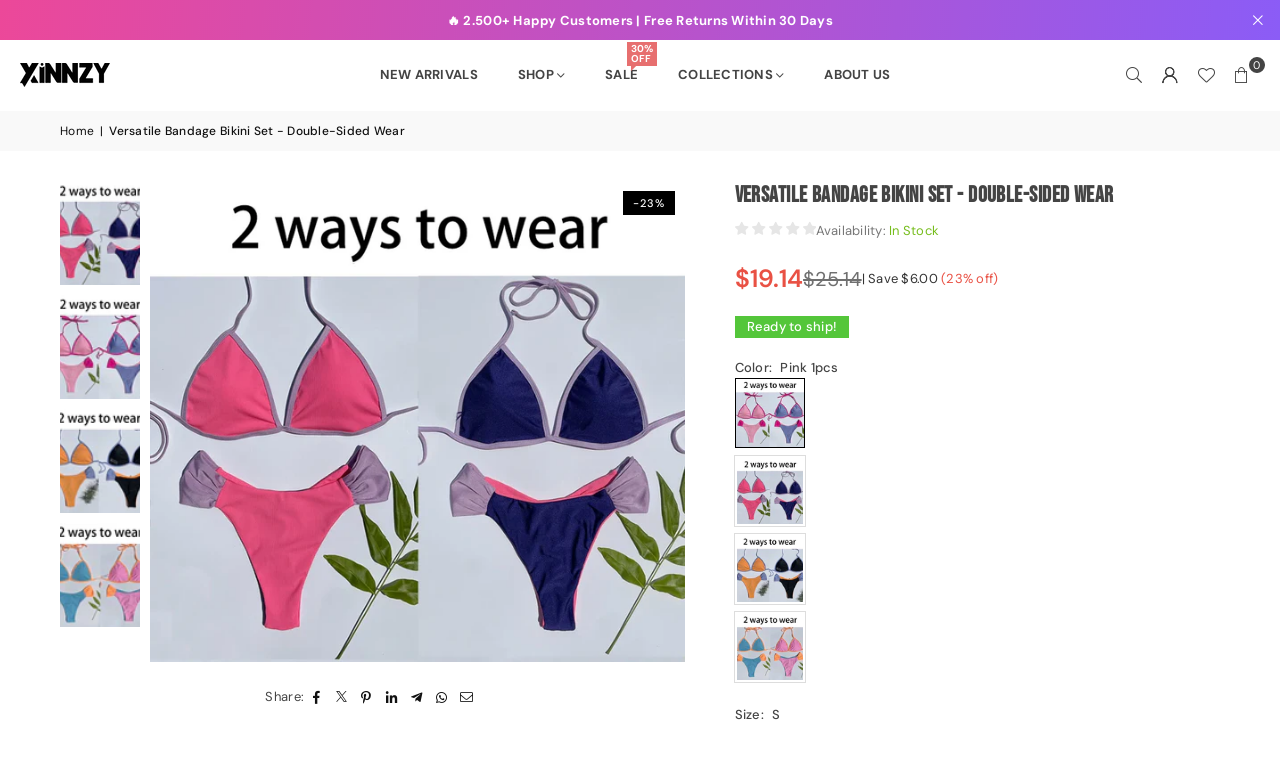

--- FILE ---
content_type: text/html; charset=utf-8
request_url: https://xinnzy.com/products/versatile-bandage-bikini-set-double-sided-wear
body_size: 33295
content:
<!doctype html>
<html class="no-js" lang="en" ><head><meta charset="utf-8"><meta http-equiv="X-UA-Compatible" content="IE=edge,chrome=1"><meta name="viewport" content="width=device-width, initial-scale=1.0"><meta name="theme-color" content="#000"><meta name="format-detection" content="telephone=no"><link rel="canonical" href="https://xinnzy.com/products/versatile-bandage-bikini-set-double-sided-wear"><link rel="preconnect" href="https://cdn.shopify.com" crossorigin><link rel="dns-prefetch" href="https://xinnzy.com" crossorigin><link rel="dns-prefetch" href="https://xinnzynew.myshopify.com" crossorigin><link rel="preconnect" href="https://fonts.shopifycdn.com" crossorigin><link rel="shortcut icon" href="//xinnzy.com/cdn/shop/files/logo_f9adb9ee-bcbb-4487-808b-0a684f6e4b1e_32x32.png?v=1765274206" type="image/png"><link rel="apple-touch-icon-precomposed" type="image/png" sizes="152x152" href="//xinnzy.com/cdn/shop/files/logo_f9adb9ee-bcbb-4487-808b-0a684f6e4b1e_152x.png?v=1765274206"><title>Versatile Bandage Bikini Set - Double-Sided Wear &ndash; xinnzy</title><meta name="description" content="SPECIFICATIONS Material: COTTON Material: Polyester Material: Cotton polyester Pattern Type: Solid Support Type: Wire Free Style: Elegant fashion Elegant Fashion: Indie Folk Waist: Low Waist Model Number: bikini Gender: WOMEN Fit: Fits true to size, take your normal size Release Date: Spring 2023 With Pad: Yes Item Typ"><!-- /snippets/social-meta-tags.liquid --> <meta name="keywords" content="xinnzy, xinnzy.com" /><meta name="author" content="Xinnzy"><meta property="og:site_name" content="xinnzy"><meta property="og:url" content="https://xinnzy.com/products/versatile-bandage-bikini-set-double-sided-wear"><meta property="og:title" content="Versatile Bandage Bikini Set - Double-Sided Wear"><meta property="og:type" content="product"><meta property="og:description" content="SPECIFICATIONS Material: COTTON Material: Polyester Material: Cotton polyester Pattern Type: Solid Support Type: Wire Free Style: Elegant fashion Elegant Fashion: Indie Folk Waist: Low Waist Model Number: bikini Gender: WOMEN Fit: Fits true to size, take your normal size Release Date: Spring 2023 With Pad: Yes Item Typ"><meta property="og:image" content="http://xinnzy.com/cdn/shop/files/Sbec3f5f863894efdbb400e84e7c59e7c4.webp?v=1708876912"><meta property="og:image:secure_url" content="https://xinnzy.com/cdn/shop/files/Sbec3f5f863894efdbb400e84e7c59e7c4.webp?v=1708876912"><meta property="og:image:width" content="800"><meta property="og:image:height" content="720"><meta property="og:price:amount" content="19.14"><meta property="og:price:currency" content="USD"><meta name="twitter:card" content="summary_large_image"><meta name="twitter:title" content="Versatile Bandage Bikini Set - Double-Sided Wear"><meta name="twitter:description" content="SPECIFICATIONS Material: COTTON Material: Polyester Material: Cotton polyester Pattern Type: Solid Support Type: Wire Free Style: Elegant fashion Elegant Fashion: Indie Folk Waist: Low Waist Model Number: bikini Gender: WOMEN Fit: Fits true to size, take your normal size Release Date: Spring 2023 With Pad: Yes Item Typ">
<link rel="preload" as="font" href="//xinnzy.com/cdn/fonts/dm_sans/dmsans_n4.ec80bd4dd7e1a334c969c265873491ae56018d72.woff2" type="font/woff2" crossorigin><link rel="preload" as="font" href="//xinnzy.com/cdn/fonts/dm_sans/dmsans_n7.97e21d81502002291ea1de8aefb79170c6946ce5.woff2" type="font/woff2" crossorigin><link rel="preload" as="font" href="//xinnzy.com/cdn/fonts/bebas_neue/bebasneue_n4.135cdbcf397f167ca17d9c75224e0af26b4b4e55.woff2" type="font/woff2" crossorigin><link rel="preload" as="font" href="//xinnzy.com/cdn/fonts/lato/lato_n4.c3b93d431f0091c8be23185e15c9d1fee1e971c5.woff2" type="font/woff2" crossorigin><link rel="preload" as="font" href="//xinnzy.com/cdn/fonts/lato/lato_n7.900f219bc7337bc57a7a2151983f0a4a4d9d5dcf.woff2" type="font/woff2" crossorigin><link rel="preload" as="font" href="//xinnzy.com/cdn/shop/t/12/assets/adorn-icons.woff2?v=51276908559411956971765267420" type="font/woff2" crossorigin><style type="text/css">:root{--ft1:"DM Sans",sans-serif;--ft2:"Bebas Neue",sans-serif;--ft3:Lato,sans-serif;--site_gutter:15px;--grid_gutter:30px;--grid_gutter_sm:15px; --input_height:38px;--input_height_sm:32px;--error:#d20000}*,::after,::before{box-sizing:border-box}article,aside,details,figcaption,figure,footer,header,hgroup,main,menu,nav,section,summary{display:block}body,button,input,select,textarea{font-family:-apple-system,BlinkMacSystemFont,"Segoe UI","Roboto","Oxygen","Ubuntu","Cantarell","Helvetica Neue",sans-serif;-webkit-font-smoothing:antialiased;-webkit-text-size-adjust:100%}a{background-color:transparent}a,a:after,a:before{transition:all .3s ease-in-out}b,strong{font-weight:700;}em{font-style:italic}small{font-size:80%}sub,sup{font-size:75%;line-height:0;position:relative;vertical-align:baseline}sup{top:-.5em}sub{bottom:-.25em}img{max-width:100%;border:0}button,input,optgroup,select,textarea{color:inherit;font:inherit;margin:0;outline:0}button[disabled],input[disabled]{cursor:default}[type=button]::-moz-focus-inner,[type=reset]::-moz-focus-inner,[type=submit]::-moz-focus-inner,button::-moz-focus-inner{border-style:none;padding:0}[type=button]:-moz-focusring,[type=reset]:-moz-focusring,[type=submit]:-moz-focusring,button:-moz-focusring{outline:1px dotted ButtonText}input[type=email],input[type=number],input[type=password],input[type=search]{-webkit-appearance:none;-moz-appearance:none}table{width:100%;border-collapse:collapse;border-spacing:0}td,th{padding:0}textarea{overflow:auto;-webkit-appearance:none;-moz-appearance:none}[tabindex='-1']:focus{outline:0}a,img{outline:0!important;border:0}[role=button],a,button,input,label,select,textarea{touch-action:manipulation}.fl,.flex{display:flex}.fl1,.flex-item{flex:1}.clearfix::after{content:'';display:table;clear:both}.clear{clear:both}.icon__fallback-text,.v-hidden{position:absolute!important;overflow:hidden;clip:rect(0 0 0 0);height:1px;width:1px;margin:-1px;padding:0;border:0}.visibility-hidden{visibility:hidden}.js-focus-hidden:focus{outline:0}.no-js:not(html),.no-js .js{display:none}.no-js .no-js:not(html){display:block}.skip-link:focus{clip:auto;width:auto;height:auto;margin:0;color:#111;background-color:#fff;padding:10px;opacity:1;z-index:10000;transition:none}blockquote{background:#f8f8f8;font-weight:600;font-size:15px;font-style:normal;text-align:center;padding:0 30px;margin:0}.rte blockquote{padding:25px;margin-bottom:20px}blockquote p+cite{margin-top:7.5px}blockquote cite{display:block;font-size:13px;font-style:inherit}code,pre{font-family:Consolas,monospace;font-size:1em}pre{overflow:auto}.rte:last-child{margin-bottom:0}.rte .h1,.rte .h2,.rte .h3,.rte .h4,.rte .h5,.rte .h6,.rte h1,.rte h2,.rte h3,.rte h4,.rte h5,.rte h6{margin-top:15px;margin-bottom:7.5px}.rte .h1:first-child,.rte .h2:first-child,.rte .h3:first-child,.rte .h4:first-child,.rte .h5:first-child,.rte .h6:first-child,.rte h1:first-child,.rte h2:first-child,.rte h3:first-child,.rte h4:first-child,.rte h5:first-child,.rte h6:first-child{margin-top:0}.rte li{margin-bottom:4px;list-style:inherit}.rte li:last-child{margin-bottom:0}.rte-setting{margin-bottom:11.11111px}.rte-setting:last-child{margin-bottom:0}p:last-child{margin-bottom:0}li{list-style:none}.fine-print{font-size:1.07692em;font-style:italic;margin:20px 0}.txt--minor{font-size:80%}.txt--emphasis{font-style:italic}.icon{display:inline-block;width:20px;height:20px;vertical-align:middle;fill:currentColor}.no-svg .icon{display:none}svg.icon:not(.icon--full-color) circle,svg.icon:not(.icon--full-color) ellipse,svg.icon:not(.icon--full-color) g,svg.icon:not(.icon--full-color) line,svg.icon:not(.icon--full-color) path,svg.icon:not(.icon--full-color) polygon,svg.icon:not(.icon--full-color) polyline,svg.icon:not(.icon--full-color) rect,symbol.icon:not(.icon--full-color) circle,symbol.icon:not(.icon--full-color) ellipse,symbol.icon:not(.icon--full-color) g,symbol.icon:not(.icon--full-color) line,symbol.icon:not(.icon--full-color) path,symbol.icon:not(.icon--full-color) polygon,symbol.icon:not(.icon--full-color) polyline,symbol.icon:not(.icon--full-color) rect{fill:inherit;stroke:inherit}.no-svg .icon__fallback-text{position:static!important;overflow:inherit;clip:none;height:auto;width:auto;margin:0}ol,ul{margin:0;padding:0}ol{list-style:decimal}.list--inline{padding:0;margin:0}.list--inline li{display:inline-block;margin-bottom:0;vertical-align:middle}.rte img{height:auto}.rte table{table-layout:fixed}.rte ol,.rte ul{margin:20px 0 30px 30px}.rte ol.list--inline,.rte ul.list--inline{margin-left:0}.rte ul{list-style:disc outside}.rte ul ul{list-style:circle outside}.rte ul ul ul{list-style:square outside}.rte a:not(.btn){padding-bottom:1px}.tc .rte ol,.tc .rte ul,.tc.rte ol,.tc.rte ul{margin-left:0;list-style-position:inside}.rte__table-wrapper{max-width:100%;overflow:auto;-webkit-overflow-scrolling:touch}svg:not(:root){overflow:hidden}.video-wrapper{position:relative;overflow:hidden;max-width:100%;padding-bottom:56.25%;height:0;height:auto}.video-wrapper iframe{position:absolute;top:0;left:0;width:100%;height:100%}form{margin:0}legend{border:0;padding:0}button,input[type=submit],label[for]{cursor:pointer}input[type=text]{-webkit-appearance:none;-moz-appearance:none}[type=checkbox]+label,[type=radio]+label{display:inline-block;margin-bottom:0}textarea{min-height:100px}input[type=checkbox],input[type=radio]{margin:0 5px 0 0;vertical-align:middle}select::-ms-expand{display:none}.label--hidden{position:absolute;height:0;width:0;margin-bottom:0;overflow:hidden;clip:rect(1px,1px,1px,1px)}.form-vertical input,.form-vertical select,.form-vertical textarea{display:block;width:100%}.form-vertical [type=checkbox],.form-vertical [type=radio]{display:inline-block;width:auto;margin-right:5px}.form-vertical .btn,.form-vertical [type=submit]{display:inline-block;width:auto}.grid--table{display:table;table-layout:fixed;width:100%}.grid--table>.gitem{float:none;display:table-cell;vertical-align:middle}.is-transitioning{display:block!important;visibility:visible!important}.mr0{margin:0 !important;}.pd0{ padding:0 !important;}.db{display:block}.dbi{display:inline-block}.dn, .hidden,.btn.loading .txt {display:none}.of_hidden {overflow:hidden}.pa {position:absolute}.pr {position:relative}.l0 {left: 0;}.t0 {top: 0;}.fw-300{font-weight:300}.fw-400{font-weight:400}.fw-500{font-weight:500}.fw-600{font-weight:600}b,strong,.fw-700{font-weight:700}em, .em{font-style:italic}.tt-u{text-transform:uppercase}.tt-l{text-transform:lowercase}.tt-c{text-transform:capitalize}.tt-n{text-transform:none}.list-bullet,.list-arrow,.list-square,.order-list{padding:0 0 15px 15px;}.list-bullet li {list-style:disc; padding:4px 0; }.list-bullet ul, .list-circle ul, .list-arrow ul, .order-list li {padding-left:15px;}.list-square li {list-style:square; padding:4px 0; } .list-arrow li {list-style:disclosure-closed; padding:4px 0; }.order-list li {list-style:decimal; padding:4px 0; }.tdn {text-decoration:none!important}.tdu {text-decoration:underline}.imgFt{position:absolute;top:0;left:0;width:100%;height:100%;object-fit:cover; object-position:center; }.imgFl { display:block; width:100%; height:auto; }.imgWrapper { display:block; margin:auto; }.autoHt { height:auto; }.bgImg { background-size:cover; background-repeat:no-repeat; background-position:center; }.grid-sizer{width:25%; position:absolute}.w_auto {width:auto!important}.h_auto{height:auto}.w_100{width:100%!important}.h_100{height:100%!important}.pd10 {padding:10px;}.grid{display:flex;flex-wrap:wrap;list-style:none;margin:0 -7.5px }.gitem{flex:0 0 auto;padding-left:7.5px;padding-right:7.5px;width:100%}.col-1,.rwcols-1 .gitem, .wd100{width:100%}.col-2,.rwcols-2 .gitem,.wd50{width:50%}.col-3,.rwcols-3 .gitem,.wd33{width:33.33333%}.col-4,.rwcols-4 .gitem,.wd25{width:25%}.col-5,.rwcols-5 .gitem,.wd20{width:20%}.col-6,.rwcols-6 .gitem,.wd16{width:16.66667%}.col-7,.rwcols-7 .gitem,.wd14{width:14.28571%}.col-8,.rwcols-8 .gitem,.wd12{width:12.5%}.col-9,.rwcols-9 .gitem,.wd11{width:11.11111%}.col-10,.rwcols-10 .gitem,.wd10{width:10%}.wd30{width:30%}.wd37{width:37.5%}.wd40{width:40%}.wd60{width:60%}.wd62{width:62.5%}.wd66{width:66.66667%}.wd70{width:70%}.wd75{width:75%}.wd80{width:80%}.wd83{width:83.33333%}.wd87{width:87.5%}.wd90{width:90%}.wd100{width:100%}.show{display:block!important}.hide{display:none!important}.grid-products{margin:0 -0.0px}.grid-products .gitem{padding-left:0.0px;padding-right:0.0px}.f-row{flex-direction:row}.f-col{flex-direction:column}.f-wrap{flex-wrap:wrap}.f-nowrap{flex-wrap:nowrap}.f-jcs{justify-content:flex-start}.f-jce{justify-content:flex-end}.f-jcc{justify-content:center}.f-jcsb{justify-content:space-between}.f-jcsa{justify-content:space-around}.f-jcse{justify-content:space-evenly}.f-ais{align-items:flex-start}.f-aie{align-items:flex-end}.f-aic{align-items:center}.f-aib{align-items:baseline}.f-aist{align-items:stretch}.f-acs{align-content:flex-start}.f-ace{align-content:flex-end}.f-acc{align-content:center}.f-acsb{align-content:space-between}.f-acsa{align-content:space-around}.f-acst{align-content:stretch}.f-asa{align-self:auto}.f-ass{align-self:flex-start}.f-ase{align-self:flex-end}.f-asc{align-self:center}.f-asb{align-self:baseline}.f-asst{align-self:stretch}.order0{order:0}.order1{order:1}.order2{order:2}.order3{order:3}.tl{text-align:left!important}.tc{text-align:center!important}.tr{text-align:right!important}.m_auto{margin-left:auto;margin-right:auto}.ml_auto{margin-left:auto}.mr_auto{margin-right:auto}.m0{margin:0!important}.mt0{margin-top:0!important}.ml0{margin-left:0!important}.mr0{margin-right:0!important}.mb0{margin-bottom:0!important}.ml5{margin-left:5px}.mt5{margin-top:5px}.mr5{margin-right:5px}.mb5{margin-bottom:5px}.ml10{margin-left:10px}.mt10{margin-top:10px}.mr10{margin-right:10px}.mb10{margin-bottom:10px}.ml15{margin-left:15px}.mt15{margin-top:15px}.mr15{margin-right:15px}.mb15{margin-bottom:15px}.ml20{margin-left:20px}.mt20{margin-top:20px!important}.mr20{margin-right:20px}.mb20{margin-bottom:20px}.ml25{margin-left:25px}.mt25{margin-top:25px}.mr25{margin-right:25px}.mb25{margin-bottom:25px}.ml30{margin-left:30px}.mt30{margin-top:30px}.mr30{margin-right:30px}.mb30{margin-bottom:30px}.mb35{margin-bottom:35px}.mb40{margin-bottom:40px}.mb45{margin-bottom:45px}.mb50{margin-bottom:50px}@media (min-width:768px){.col-md-1{width:100%}.col-md-2,.rwcols-md-2 .gitem,.wd50-md{width:50%}.col-md-3,.rwcols-md-3 .gitem,.wd33-md{width:33.33333%}.col-md-4,.rwcols-md-4 .gitem,.wd25-md{width:25%}.col-md-5,.rwcols-md-5 .gitem,.wd20-md{width:20%}.col-md-6,.rwcols-md-6 .gitem,.wd16-md{width:16.66667%}.col-md-7,.rwcols-md-7 .gitem,.wd14-md{width:14.28571%}.col-md-8,.rwcols-md-8 .gitem,.wd12-md{width:12.5%}.col-md-9,.rwcols-md-9 .gitem,.wd11-md{width:11.11111%}.col-md-10,.rwcols-md-10 .gitem,.wd10-md{width:10%}.wd30-md{width:30%}.wd37-md{width:37.5%}.wd40-md{width:40%}.wd60-md{width:60%}.wd62-md{width:62.5%}.wd66-md{width:66.66667%}.wd70-md{width:70%}.wd75-md{width:75%}.wd80-md{width:80%}.wd83-md{width:83.33333%}.wd87-md{width:87.5%}.wd90-md{width:90%}.tl-md{text-align:left!important}.tc-md{text-align:center!important}.tr-md{text-align:right!important}.f-row-md{flex-direction:row}.f-col-md{flex-direction:column}.f-wrap-md{flex-wrap:wrap}.f-nowrap-md{flex-wrap:nowrap}.f-jcs-md{justify-content:flex-start}.f-jce-md{justify-content:flex-end}.f-jcc-md{justify-content:center}.f-jcsb-md{justify-content:space-between}.f-jcsa-md{justify-content:space-around}.f-jcse-md{justify-content:space-evenly}.f-ais-md{align-items:flex-start}.f-aie-md{align-items:flex-end}.f-aic-md{align-items:center}.f-aib-md{align-items:baseline}.f-aist-md{align-items:stretch}.f-acs-md{align-content:flex-start}.f-ace-md{align-content:flex-end}.f-acc-md{align-content:center}.f-acsb-md{align-content:space-between}.f-acsa-md{align-content:space-around}.f-acst-md{align-content:stretch}.f-asa-md{align-self:auto}.f-ass-md{align-self:flex-start}.f-ase-md{align-self:flex-end}.f-asc-md{align-self:center}.f-asb-md{align-self:baseline}.f-asst-md{align-self:stretch}.mb0-md{margin-bottom:0}.mb5-md{margin-bottom:5px}.mb10-md{margin-bottom:10px}.mb15-md{margin-bottom:15px}.mb20-md{margin-bottom:20px}.mb25-md{margin-bottom:25px}.mb30-md{margin-bottom:30px}.mb35-md{margin-bottom:35px}.mb40-md{margin-bottom:40px}.mb45-md{margin-bottom:45px}.mb50-md{margin-bottom:50px}}@media (min-width:1025px){.grid{margin:0 -15px }.gitem{padding-left:15px;padding-right:15px }.col-lg-1{width:100%}.col-lg-2,.rwcols-lg-2 .gitem,.wd50-lg{width:50%}.col-lg-3,.rwcols-lg-3 .gitem,.wd33-lg{width:33.33333%}.col-lg-4,.rwcols-lg-4 .gitem,.wd25-lg{width:25%}.col-lg-5,.rwcols-lg-5 .gitem,.wd20-lg{width:20%}.col-lg-6,.rwcols-lg-6 .gitem,.wd16-lg{width:16.66667%}.col-lg-7,.rwcols-lg-7 .gitem,.wd14-lg{width:14.28571%}.col-lg-8,.rwcols-lg-8 .gitem,.wd12-lg{width:12.5%}.col-lg-9,.rwcols-lg-9 .gitem,.wd11-lg{width:11.11111%}.col-lg-10,.rwcols-lg-10 .gitem,.wd10-lg{width:10%}.wd30-lg{width:30%}.wd37-lg{width:37.5%}.wd40-lg{width:40%}.wd60-lg{width:60%}.wd62-lg{width:62.5%}.wd66-lg{width:66.66667%}.wd70-lg{width:70%}.wd75-lg{width:75%}.wd80-lg{width:80%}.wd83-lg{width:83.33333%}.wd87-lg{width:87.5%}.wd90-lg{width:90%}.show-lg{display:block!important}.hide-lg{display:none!important}.f-row-lg{flex-direction:row}.f-col-lg{flex-direction:column}.f-wrap-lg{flex-wrap:wrap}.f-nowrap-lg{flex-wrap:nowrap}.tl-lg {text-align:left!important}.tc-lg {text-align:center!important}.tr-lg {text-align:right!important}.grid-products{margin:0 -10.0px}.grid-products .gitem{padding-left:10.0px;padding-right:10.0px}}@media (min-width:1280px){.col-xl-1{width:100%}.col-xl-2,.rwcols-xl-2 .gitem,.wd50-xl{width:50%}.col-xl-3,.rwcols-xl-3 .gitem,.wd33-xl{width:33.33333%}.col-xl-4,.rwcols-xl-4 .gitem,.wd25-xl{width:25%}.col-xl-5,.rwcols-xl-5 .gitem,.wd20-xl{width:20%}.col-xl-6,.rwcols-xl-6 .gitem,.wd16-xl{width:16.66667%}.col-xl-7,.rwcols-xl-7 .gitem,.wd14-xl{width:14.28571%}.col-xl-8,.rwcols-xl-8 .gitem,.wd12-xl{width:12.5%}.col-xl-9,.rwcols-xl-9 .gitem,.wd11-xl{width:11.11111%}.col-xl-10,.rwcols-xl-10 .gitem,.wd10-xl{width:10%}.wd30-xl{width:30%}.wd37-xl{width:37.5%}.wd40-xl{width:40%}.wd60-xl{width:60%}.wd62-xl{width:62.5%}.wd66-xl{width:66.66667%}.wd70-xl{width:70%}.wd75-xl{width:75%}.wd80-xl{width:80%}.wd83-xl{width:83.33333%}.wd87-xl{width:87.5%}.wd90-xl{width:90%}.show-xl{display:block!important}.hide-xl{display:none!important}.f-wrap-xl{flex-wrap:wrap}.f-col-xl{flex-direction:column}.tl-xl {text-align:left!important}.tc-xl {text-align:center!important}.tr-xl {text-align:right!important}}@media only screen and (min-width:768px) and (max-width:1024px){.show-md{display:block!important}.hide-md{display:none!important}}@media only screen and (max-width:767px){.show-sm{display:block!important}.hide-sm{display:none!important}}@font-face{font-family:Adorn-Icons;src:url("//xinnzy.com/cdn/shop/t/12/assets/adorn-icons.woff2?v=51276908559411956971765267420") format('woff2'),url("//xinnzy.com/cdn/shop/t/12/assets/adorn-icons.woff?v=74340402737950993131765267420") format('woff');font-weight:400;font-style:normal;font-display:swap}.at{font:normal normal normal 15px/1 Adorn-Icons;speak:none;text-transform:none;display:inline-block;vertical-align:middle;text-rendering:auto;-webkit-font-smoothing:antialiased;-moz-osx-font-smoothing:grayscale}@font-face {font-family: "DM Sans";font-weight: 300;font-style: normal;font-display: swap;src: url("//xinnzy.com/cdn/fonts/dm_sans/dmsans_n3.d218434bb518134511e5205d90c23cfb8a1b261b.woff2") format("woff2"), url("//xinnzy.com/cdn/fonts/dm_sans/dmsans_n3.0c324a11de656e0e3f656188ad5de9ff34f70c04.woff") format("woff");}@font-face {font-family: "DM Sans";font-weight: 400;font-style: normal;font-display: swap;src: url("//xinnzy.com/cdn/fonts/dm_sans/dmsans_n4.ec80bd4dd7e1a334c969c265873491ae56018d72.woff2") format("woff2"), url("//xinnzy.com/cdn/fonts/dm_sans/dmsans_n4.87bdd914d8a61247b911147ae68e754d695c58a6.woff") format("woff");}@font-face {font-family: "DM Sans";font-weight: 500;font-style: normal;font-display: swap;src: url("//xinnzy.com/cdn/fonts/dm_sans/dmsans_n5.8a0f1984c77eb7186ceb87c4da2173ff65eb012e.woff2") format("woff2"), url("//xinnzy.com/cdn/fonts/dm_sans/dmsans_n5.9ad2e755a89e15b3d6c53259daad5fc9609888e6.woff") format("woff");}@font-face {font-family: "DM Sans";font-weight: 600;font-style: normal;font-display: swap;src: url("//xinnzy.com/cdn/fonts/dm_sans/dmsans_n6.70a2453ea926d613c6a2f89af05180d14b3a7c96.woff2") format("woff2"), url("//xinnzy.com/cdn/fonts/dm_sans/dmsans_n6.355605667bef215872257574b57fc097044f7e20.woff") format("woff");}@font-face {font-family: "DM Sans";font-weight: 700;font-style: normal;font-display: swap;src: url("//xinnzy.com/cdn/fonts/dm_sans/dmsans_n7.97e21d81502002291ea1de8aefb79170c6946ce5.woff2") format("woff2"), url("//xinnzy.com/cdn/fonts/dm_sans/dmsans_n7.af5c214f5116410ca1d53a2090665620e78e2e1b.woff") format("woff");}@font-face {font-family: "Bebas Neue";font-weight: 400;font-style: normal;font-display: swap;src: url("//xinnzy.com/cdn/fonts/bebas_neue/bebasneue_n4.135cdbcf397f167ca17d9c75224e0af26b4b4e55.woff2") format("woff2"), url("//xinnzy.com/cdn/fonts/bebas_neue/bebasneue_n4.3288a6929ba3287812eb6a03e362ee0bf5be1e3d.woff") format("woff");}@font-face {font-family: Lato;font-weight: 300;font-style: normal;font-display: swap;src: url("//xinnzy.com/cdn/fonts/lato/lato_n3.a7080ececf6191f1dd5b0cb021691ca9b855c876.woff2") format("woff2"), url("//xinnzy.com/cdn/fonts/lato/lato_n3.61e34b2ff7341f66543eb08e8c47eef9e1cde558.woff") format("woff");}@font-face {font-family: Lato;font-weight: 400;font-style: normal;font-display: swap;src: url("//xinnzy.com/cdn/fonts/lato/lato_n4.c3b93d431f0091c8be23185e15c9d1fee1e971c5.woff2") format("woff2"), url("//xinnzy.com/cdn/fonts/lato/lato_n4.d5c00c781efb195594fd2fd4ad04f7882949e327.woff") format("woff");}@font-face {font-family: Lato;font-weight: 500;font-style: normal;font-display: swap;src: url("//xinnzy.com/cdn/fonts/lato/lato_n5.b2fec044fbe05725e71d90882e5f3b21dae2efbd.woff2") format("woff2"), url("//xinnzy.com/cdn/fonts/lato/lato_n5.f25a9a5c73ff9372e69074488f99e8ac702b5447.woff") format("woff");}@font-face {font-family: Lato;font-weight: 600;font-style: normal;font-display: swap;src: url("//xinnzy.com/cdn/fonts/lato/lato_n6.38d0e3b23b74a60f769c51d1df73fac96c580d59.woff2") format("woff2"), url("//xinnzy.com/cdn/fonts/lato/lato_n6.3365366161bdcc36a3f97cfbb23954d8c4bf4079.woff") format("woff");}@font-face {font-family: Lato;font-weight: 700;font-style: normal;font-display: swap;src: url("//xinnzy.com/cdn/fonts/lato/lato_n7.900f219bc7337bc57a7a2151983f0a4a4d9d5dcf.woff2") format("woff2"), url("//xinnzy.com/cdn/fonts/lato/lato_n7.a55c60751adcc35be7c4f8a0313f9698598612ee.woff") format("woff");}.page-width { margin:0 auto; padding-left:15px; padding-right:15px; max-width:1300px; }.fullwidth, .breadcrumbs.fullwidth { max-width:100%; padding-left:10px; padding-right:10px; }.template-product .fullwidth.npd .product-single__meta{ padding: 0 20px;}@media only screen and (min-width:766px) { .page-width { padding-left:20px; padding-right:20px; }.fullwidth, .breadcrumbs.fullwidth { padding-left:15px; padding-right:15px; }.template-product .fullwidth.npd:not(.style6) .product-single__meta{ padding-right:30px}}@media only screen and (min-width:1280px){.fullwidth, .breadcrumbs.fullwidth { padding-left:55px; padding-right:55px; }.template-product .fullwidth.npd:not(.style6) .product-single__meta{ padding-right:55px;}}.fullwidth.npd { padding-left:0; padding-right:0; }.fs10 { font-size:10px;}.fs12 { font-size:12px;}.fs14 { font-size:14px;}.fs16 { font-size:16px;}.fs18 { font-size:18px;}.fs20 { font-size:20px;}.fs22 { font-size:22px;}.fs24 { font-size:24px;}.fs26 { font-size:26px;}.fs28 { font-size:28px;}.fs30 { font-size:30px;}</style><link rel="stylesheet" href="//xinnzy.com/cdn/shop/t/12/assets/theme.css?v=171062359935517751081765509418" type="text/css" media="all">    <script src="//xinnzy.com/cdn/shop/t/12/assets/lazysizes.js?v=103082535952790022801765267421" async></script>  <script src="//xinnzy.com/cdn/shop/t/12/assets/jquery.min.js?v=115860211936397945481765267420"defer="defer"></script><script>var theme = {strings:{showMore:"Show More",showLess:"Show Less"},mlcurrency:false,moneyFormat:"${{amount}}",shopCurrency:"USD",autoCurrencies:true,CurrencyFormat:'money_format',ajax_cart:true,fixedHeader:true,animation:false,animationMobile:true,searchresult:"See all results for \u0026quot;{{ terms }}\u0026quot;",wlAvailable:"Available in Wishlist",rtl:false,};document.documentElement.className = document.documentElement.className.replace('no-js', 'js');        var alpha = "Abcdefghijklmnopqrstuvwxyz".split(""), thm = alpha[0]+alpha[21]+alpha[14]+alpha[13]+alpha[4], shpeml = 'info@xinnzy.com', dmn = window.location.hostname;        window.lazySizesConfig = window.lazySizesConfig || {};window.lazySizesConfig.loadMode = 1;      window.lazySizesConfig.loadHidden = false;        window.shopUrl = 'https://xinnzy.com';      window.routes = {        cart_add_url: '/cart/add',        cart_change_url: '/cart/change',        cart_update_url: '/cart/update',        cart_url: '/cart',        predictive_search_url: '/search/suggest'      };      window.cartStrings = { error:`There was an error while updating your cart. Please try again.`,quantityError:`You can only add [quantity] of this item.`,discount_already: `Discount code already applied`,discount_error: `Discount code cannot be applied to your cart`,discount_ship: `Shipping discounts are shown at checkout after adding an address` };      window.variantStrings = {addToCart: `Add to cart`,preOrder: `Pre-Order`,soldOut: `Sold out`,unavailable: `Unavailable`,unavailable_with_option: `Translation missing: en.products.product.value_unavailable`,};</script><script src="//xinnzy.com/cdn/shop/t/12/assets/vendor.js?v=175121317203878727231765267421" defer="defer"></script>  
  <script>window.performance && window.performance.mark && window.performance.mark('shopify.content_for_header.start');</script><meta name="google-site-verification" content="1aGEK-k_exb2qE403-XgQ2xkqCuuvwLBouOmshhAtg0">
<meta id="shopify-digital-wallet" name="shopify-digital-wallet" content="/75633262896/digital_wallets/dialog">
<meta name="shopify-checkout-api-token" content="5390d2fbd7681652316d701b407dcbe4">
<meta id="in-context-paypal-metadata" data-shop-id="75633262896" data-venmo-supported="true" data-environment="production" data-locale="en_US" data-paypal-v4="true" data-currency="USD">
<link rel="alternate" hreflang="x-default" href="https://xinnzy.com/products/versatile-bandage-bikini-set-double-sided-wear">
<link rel="alternate" hreflang="en" href="https://xinnzy.com/products/versatile-bandage-bikini-set-double-sided-wear">
<link rel="alternate" hreflang="de" href="https://xinnzy.com/de/products/versatile-bandage-bikini-set-double-sided-wear">
<link rel="alternate" type="application/json+oembed" href="https://xinnzy.com/products/versatile-bandage-bikini-set-double-sided-wear.oembed">
<script async="async" src="/checkouts/internal/preloads.js?locale=en-US"></script>
<script id="shopify-features" type="application/json">{"accessToken":"5390d2fbd7681652316d701b407dcbe4","betas":["rich-media-storefront-analytics"],"domain":"xinnzy.com","predictiveSearch":true,"shopId":75633262896,"locale":"en"}</script>
<script>var Shopify = Shopify || {};
Shopify.shop = "xinnzynew.myshopify.com";
Shopify.locale = "en";
Shopify.currency = {"active":"USD","rate":"1.0"};
Shopify.country = "US";
Shopify.theme = {"name":"avone-install-v5-6-0","id":181298364720,"schema_name":"Avone","schema_version":"5.6.0","theme_store_id":null,"role":"main"};
Shopify.theme.handle = "null";
Shopify.theme.style = {"id":null,"handle":null};
Shopify.cdnHost = "xinnzy.com/cdn";
Shopify.routes = Shopify.routes || {};
Shopify.routes.root = "/";</script>
<script type="module">!function(o){(o.Shopify=o.Shopify||{}).modules=!0}(window);</script>
<script>!function(o){function n(){var o=[];function n(){o.push(Array.prototype.slice.apply(arguments))}return n.q=o,n}var t=o.Shopify=o.Shopify||{};t.loadFeatures=n(),t.autoloadFeatures=n()}(window);</script>
<script id="shop-js-analytics" type="application/json">{"pageType":"product"}</script>
<script defer="defer" async type="module" src="//xinnzy.com/cdn/shopifycloud/shop-js/modules/v2/client.init-shop-cart-sync_BT-GjEfc.en.esm.js"></script>
<script defer="defer" async type="module" src="//xinnzy.com/cdn/shopifycloud/shop-js/modules/v2/chunk.common_D58fp_Oc.esm.js"></script>
<script defer="defer" async type="module" src="//xinnzy.com/cdn/shopifycloud/shop-js/modules/v2/chunk.modal_xMitdFEc.esm.js"></script>
<script type="module">
  await import("//xinnzy.com/cdn/shopifycloud/shop-js/modules/v2/client.init-shop-cart-sync_BT-GjEfc.en.esm.js");
await import("//xinnzy.com/cdn/shopifycloud/shop-js/modules/v2/chunk.common_D58fp_Oc.esm.js");
await import("//xinnzy.com/cdn/shopifycloud/shop-js/modules/v2/chunk.modal_xMitdFEc.esm.js");

  window.Shopify.SignInWithShop?.initShopCartSync?.({"fedCMEnabled":true,"windoidEnabled":true});

</script>
<script>(function() {
  var isLoaded = false;
  function asyncLoad() {
    if (isLoaded) return;
    isLoaded = true;
    var urls = ["\/\/cdn.shopify.com\/proxy\/389ae1df82afe0467c6b5fd2ec35afc16f638e665a1623cc665b5773cd662165\/bingshoppingtool-t2app-prod.trafficmanager.net\/api\/ShopifyMT\/v1\/uet\/tracking_script?shop=xinnzynew.myshopify.com\u0026sp-cache-control=cHVibGljLCBtYXgtYWdlPTkwMA","\/\/cdn.shopify.com\/proxy\/113836a02ea96cabd7395691c064203f308845daed1138b08ed83fa2de5b880e\/static.cdn.printful.com\/static\/js\/external\/shopify-product-customizer.js?v=0.28\u0026shop=xinnzynew.myshopify.com\u0026sp-cache-control=cHVibGljLCBtYXgtYWdlPTkwMA","https:\/\/cdn2.ryviu.com\/v\/static\/js\/app.js?shop=xinnzynew.myshopify.com"];
    for (var i = 0; i < urls.length; i++) {
      var s = document.createElement('script');
      s.type = 'text/javascript';
      s.async = true;
      s.src = urls[i];
      var x = document.getElementsByTagName('script')[0];
      x.parentNode.insertBefore(s, x);
    }
  };
  if(window.attachEvent) {
    window.attachEvent('onload', asyncLoad);
  } else {
    window.addEventListener('load', asyncLoad, false);
  }
})();</script>
<script id="__st">var __st={"a":75633262896,"offset":-28800,"reqid":"5a56dfd5-3143-48b9-be81-6c12646d44d2-1769350904","pageurl":"xinnzy.com\/products\/versatile-bandage-bikini-set-double-sided-wear","u":"b9617ab59698","p":"product","rtyp":"product","rid":9009493442864};</script>
<script>window.ShopifyPaypalV4VisibilityTracking = true;</script>
<script id="captcha-bootstrap">!function(){'use strict';const t='contact',e='account',n='new_comment',o=[[t,t],['blogs',n],['comments',n],[t,'customer']],c=[[e,'customer_login'],[e,'guest_login'],[e,'recover_customer_password'],[e,'create_customer']],r=t=>t.map((([t,e])=>`form[action*='/${t}']:not([data-nocaptcha='true']) input[name='form_type'][value='${e}']`)).join(','),a=t=>()=>t?[...document.querySelectorAll(t)].map((t=>t.form)):[];function s(){const t=[...o],e=r(t);return a(e)}const i='password',u='form_key',d=['recaptcha-v3-token','g-recaptcha-response','h-captcha-response',i],f=()=>{try{return window.sessionStorage}catch{return}},m='__shopify_v',_=t=>t.elements[u];function p(t,e,n=!1){try{const o=window.sessionStorage,c=JSON.parse(o.getItem(e)),{data:r}=function(t){const{data:e,action:n}=t;return t[m]||n?{data:e,action:n}:{data:t,action:n}}(c);for(const[e,n]of Object.entries(r))t.elements[e]&&(t.elements[e].value=n);n&&o.removeItem(e)}catch(o){console.error('form repopulation failed',{error:o})}}const l='form_type',E='cptcha';function T(t){t.dataset[E]=!0}const w=window,h=w.document,L='Shopify',v='ce_forms',y='captcha';let A=!1;((t,e)=>{const n=(g='f06e6c50-85a8-45c8-87d0-21a2b65856fe',I='https://cdn.shopify.com/shopifycloud/storefront-forms-hcaptcha/ce_storefront_forms_captcha_hcaptcha.v1.5.2.iife.js',D={infoText:'Protected by hCaptcha',privacyText:'Privacy',termsText:'Terms'},(t,e,n)=>{const o=w[L][v],c=o.bindForm;if(c)return c(t,g,e,D).then(n);var r;o.q.push([[t,g,e,D],n]),r=I,A||(h.body.append(Object.assign(h.createElement('script'),{id:'captcha-provider',async:!0,src:r})),A=!0)});var g,I,D;w[L]=w[L]||{},w[L][v]=w[L][v]||{},w[L][v].q=[],w[L][y]=w[L][y]||{},w[L][y].protect=function(t,e){n(t,void 0,e),T(t)},Object.freeze(w[L][y]),function(t,e,n,w,h,L){const[v,y,A,g]=function(t,e,n){const i=e?o:[],u=t?c:[],d=[...i,...u],f=r(d),m=r(i),_=r(d.filter((([t,e])=>n.includes(e))));return[a(f),a(m),a(_),s()]}(w,h,L),I=t=>{const e=t.target;return e instanceof HTMLFormElement?e:e&&e.form},D=t=>v().includes(t);t.addEventListener('submit',(t=>{const e=I(t);if(!e)return;const n=D(e)&&!e.dataset.hcaptchaBound&&!e.dataset.recaptchaBound,o=_(e),c=g().includes(e)&&(!o||!o.value);(n||c)&&t.preventDefault(),c&&!n&&(function(t){try{if(!f())return;!function(t){const e=f();if(!e)return;const n=_(t);if(!n)return;const o=n.value;o&&e.removeItem(o)}(t);const e=Array.from(Array(32),(()=>Math.random().toString(36)[2])).join('');!function(t,e){_(t)||t.append(Object.assign(document.createElement('input'),{type:'hidden',name:u})),t.elements[u].value=e}(t,e),function(t,e){const n=f();if(!n)return;const o=[...t.querySelectorAll(`input[type='${i}']`)].map((({name:t})=>t)),c=[...d,...o],r={};for(const[a,s]of new FormData(t).entries())c.includes(a)||(r[a]=s);n.setItem(e,JSON.stringify({[m]:1,action:t.action,data:r}))}(t,e)}catch(e){console.error('failed to persist form',e)}}(e),e.submit())}));const S=(t,e)=>{t&&!t.dataset[E]&&(n(t,e.some((e=>e===t))),T(t))};for(const o of['focusin','change'])t.addEventListener(o,(t=>{const e=I(t);D(e)&&S(e,y())}));const B=e.get('form_key'),M=e.get(l),P=B&&M;t.addEventListener('DOMContentLoaded',(()=>{const t=y();if(P)for(const e of t)e.elements[l].value===M&&p(e,B);[...new Set([...A(),...v().filter((t=>'true'===t.dataset.shopifyCaptcha))])].forEach((e=>S(e,t)))}))}(h,new URLSearchParams(w.location.search),n,t,e,['guest_login'])})(!0,!0)}();</script>
<script integrity="sha256-4kQ18oKyAcykRKYeNunJcIwy7WH5gtpwJnB7kiuLZ1E=" data-source-attribution="shopify.loadfeatures" defer="defer" src="//xinnzy.com/cdn/shopifycloud/storefront/assets/storefront/load_feature-a0a9edcb.js" crossorigin="anonymous"></script>
<script data-source-attribution="shopify.dynamic_checkout.dynamic.init">var Shopify=Shopify||{};Shopify.PaymentButton=Shopify.PaymentButton||{isStorefrontPortableWallets:!0,init:function(){window.Shopify.PaymentButton.init=function(){};var t=document.createElement("script");t.src="https://xinnzy.com/cdn/shopifycloud/portable-wallets/latest/portable-wallets.en.js",t.type="module",document.head.appendChild(t)}};
</script>
<script data-source-attribution="shopify.dynamic_checkout.buyer_consent">
  function portableWalletsHideBuyerConsent(e){var t=document.getElementById("shopify-buyer-consent"),n=document.getElementById("shopify-subscription-policy-button");t&&n&&(t.classList.add("hidden"),t.setAttribute("aria-hidden","true"),n.removeEventListener("click",e))}function portableWalletsShowBuyerConsent(e){var t=document.getElementById("shopify-buyer-consent"),n=document.getElementById("shopify-subscription-policy-button");t&&n&&(t.classList.remove("hidden"),t.removeAttribute("aria-hidden"),n.addEventListener("click",e))}window.Shopify?.PaymentButton&&(window.Shopify.PaymentButton.hideBuyerConsent=portableWalletsHideBuyerConsent,window.Shopify.PaymentButton.showBuyerConsent=portableWalletsShowBuyerConsent);
</script>
<script>
  function portableWalletsCleanup(e){e&&e.src&&console.error("Failed to load portable wallets script "+e.src);var t=document.querySelectorAll("shopify-accelerated-checkout .shopify-payment-button__skeleton, shopify-accelerated-checkout-cart .wallet-cart-button__skeleton"),e=document.getElementById("shopify-buyer-consent");for(let e=0;e<t.length;e++)t[e].remove();e&&e.remove()}function portableWalletsNotLoadedAsModule(e){e instanceof ErrorEvent&&"string"==typeof e.message&&e.message.includes("import.meta")&&"string"==typeof e.filename&&e.filename.includes("portable-wallets")&&(window.removeEventListener("error",portableWalletsNotLoadedAsModule),window.Shopify.PaymentButton.failedToLoad=e,"loading"===document.readyState?document.addEventListener("DOMContentLoaded",window.Shopify.PaymentButton.init):window.Shopify.PaymentButton.init())}window.addEventListener("error",portableWalletsNotLoadedAsModule);
</script>

<script type="module" src="https://xinnzy.com/cdn/shopifycloud/portable-wallets/latest/portable-wallets.en.js" onError="portableWalletsCleanup(this)" crossorigin="anonymous"></script>
<script nomodule>
  document.addEventListener("DOMContentLoaded", portableWalletsCleanup);
</script>

<script id='scb4127' type='text/javascript' async='' src='https://xinnzy.com/cdn/shopifycloud/privacy-banner/storefront-banner.js'></script><link id="shopify-accelerated-checkout-styles" rel="stylesheet" media="screen" href="https://xinnzy.com/cdn/shopifycloud/portable-wallets/latest/accelerated-checkout-backwards-compat.css" crossorigin="anonymous">
<style id="shopify-accelerated-checkout-cart">
        #shopify-buyer-consent {
  margin-top: 1em;
  display: inline-block;
  width: 100%;
}

#shopify-buyer-consent.hidden {
  display: none;
}

#shopify-subscription-policy-button {
  background: none;
  border: none;
  padding: 0;
  text-decoration: underline;
  font-size: inherit;
  cursor: pointer;
}

#shopify-subscription-policy-button::before {
  box-shadow: none;
}

      </style>

<script>window.performance && window.performance.mark && window.performance.mark('shopify.content_for_header.end');</script>
<!-- BEGIN app block: shopify://apps/ryviu-product-reviews-app/blocks/ryviu-js/807ad6ed-1a6a-4559-abea-ed062858d9da -->
<script>
  // RYVIU APP :: Settings
  var ryviu_global_settings = {"design_settings":{"client_theme":"default","date":"timeago","colection":true,"no_review":true,"reviews_per_page":"10","sort":"late","verify_reply":true,"verify_review":true,"defaultDate":"timeago","showing":30,"no_number":false,"defautDate":"timeago","aimgs":false},"form":{"colorTitle":"#696969","colorInput":"#464646","colorNotice":"#dd2c00","colorStarForm":"#ececec","starActivecolor":"#fdbc00","colorSubmit":"#ffffff","backgroundSubmit":"#00aeef","showtitleForm":true,"showTitle":true,"autoPublish":true,"loadAfterContentLoaded":true,"titleName":"Your Name","placeholderName":"John Smith","titleForm":"Rate Us","titleSuccess":"Thank you! Your review is submited.","noticeName":"Your name is required field","titleEmail":"Your Email","placeholderEmail":"example@yourdomain.com","noticeEmail":"Your email is required and valid email","titleSubject":"Review Title","placeholderSubject":"Look great","noticeSubject":"Title is required field","titleMessenger":"Review Content","noticeMessenger":"Your review is required field","placeholderMessenger":"Write something","titleSubmit":"Submit Your Review"},"questions":{"answer_form":"Your answers","answer_text":"Answer question","ask_community_text":"Ask the community","by_text":"Author","community_text":"Ask the community here","des_form":"Ask a question to the community here","email_form":"Your E-Mail Adresse","helpful_text":"Most helpful","input_text":"Have a question? Search for answers","name_form":"Your Name","newest_text":"Latest New","notice_form":"Complete before submitting","of_text":"of","on_text":"am","placeholder_answer_form":"Answer is a required field!","placeholder_question_form":"Question is a required field!","question_answer_form":"Question","question_form":"Your question","questions_text":"questions","showing_text":"Show","submit_answer_form":"Send a reply","submit_form":"Send a question","titleCustomer":"","title_answer_form":"Answer question","title_form":"No answer found?","write_question_text":"Ask a question"},"review_widget":{"star":1,"hidedate":false,"noreview":true,"showspam":true,"style":"style2","order_by":"late","starStyle":"style1","starActiveStyle":"style1","starcolor":"#e6e6e6","dateSelect":"dateDefaut","title":true,"noavatar":false,"nostars":false,"customDate":"dd\/MM\/yy","starActivecolor":"#fdbc00","colorTitle":"#6c8187","colorAvatar":"#f8f8f8","colorWrite":"#ffffff","backgroundWrite":"#ffb102","colorVerified":"#05d92d","nowrite":false,"disablePurchase":false,"disableWidget":false,"disableReply":true,"disableHelpul":false,"nolastname":false,"hideFlag":false,"payment_type":"Monthly","reviewText":"review","outofText":"out of","starsText":"stars","helpulText":"Is this helpful?","ryplyText":"Comment","latestText":"Latest","oldestText":"Oldest","tstar5":"Excellent","tstar4":"Very Good","tstar3":"Average","tstar2":"Poor","tstar1":"Terrible","showingText":"Showing","ofText":"of","reviewsText":"reviews","noReviews":"No reviews","firstReview":"Write a first review now","showText":"Show:","sortbyText":"Sort by:","titleWrite":"Write a review","textVerified":"Verified Purchase","titleCustomer":"Customer Reviews","backgroundRyviu":"transparent","paddingTop":"0","paddingLeft":"0","paddingRight":"0","paddingBottom":"0","borderWidth":"0","borderStyle":"solid","borderColor":"#ffffff","show_title_customer":false,"filter_reviews":"all","filter_reviews_local":"US","random_from":0,"random_to":20,"starHeight":13}};
  var ryviu_version = '1';
  if (typeof Shopify !== 'undefined' && Shopify.designMode && document.documentElement) {
    document.documentElement.classList.add('ryviu-shopify-mode');
  }
</script>



<!-- END app block --><link href="https://monorail-edge.shopifysvc.com" rel="dns-prefetch">
<script>(function(){if ("sendBeacon" in navigator && "performance" in window) {try {var session_token_from_headers = performance.getEntriesByType('navigation')[0].serverTiming.find(x => x.name == '_s').description;} catch {var session_token_from_headers = undefined;}var session_cookie_matches = document.cookie.match(/_shopify_s=([^;]*)/);var session_token_from_cookie = session_cookie_matches && session_cookie_matches.length === 2 ? session_cookie_matches[1] : "";var session_token = session_token_from_headers || session_token_from_cookie || "";function handle_abandonment_event(e) {var entries = performance.getEntries().filter(function(entry) {return /monorail-edge.shopifysvc.com/.test(entry.name);});if (!window.abandonment_tracked && entries.length === 0) {window.abandonment_tracked = true;var currentMs = Date.now();var navigation_start = performance.timing.navigationStart;var payload = {shop_id: 75633262896,url: window.location.href,navigation_start,duration: currentMs - navigation_start,session_token,page_type: "product"};window.navigator.sendBeacon("https://monorail-edge.shopifysvc.com/v1/produce", JSON.stringify({schema_id: "online_store_buyer_site_abandonment/1.1",payload: payload,metadata: {event_created_at_ms: currentMs,event_sent_at_ms: currentMs}}));}}window.addEventListener('pagehide', handle_abandonment_event);}}());</script>
<script id="web-pixels-manager-setup">(function e(e,d,r,n,o){if(void 0===o&&(o={}),!Boolean(null===(a=null===(i=window.Shopify)||void 0===i?void 0:i.analytics)||void 0===a?void 0:a.replayQueue)){var i,a;window.Shopify=window.Shopify||{};var t=window.Shopify;t.analytics=t.analytics||{};var s=t.analytics;s.replayQueue=[],s.publish=function(e,d,r){return s.replayQueue.push([e,d,r]),!0};try{self.performance.mark("wpm:start")}catch(e){}var l=function(){var e={modern:/Edge?\/(1{2}[4-9]|1[2-9]\d|[2-9]\d{2}|\d{4,})\.\d+(\.\d+|)|Firefox\/(1{2}[4-9]|1[2-9]\d|[2-9]\d{2}|\d{4,})\.\d+(\.\d+|)|Chrom(ium|e)\/(9{2}|\d{3,})\.\d+(\.\d+|)|(Maci|X1{2}).+ Version\/(15\.\d+|(1[6-9]|[2-9]\d|\d{3,})\.\d+)([,.]\d+|)( \(\w+\)|)( Mobile\/\w+|) Safari\/|Chrome.+OPR\/(9{2}|\d{3,})\.\d+\.\d+|(CPU[ +]OS|iPhone[ +]OS|CPU[ +]iPhone|CPU IPhone OS|CPU iPad OS)[ +]+(15[._]\d+|(1[6-9]|[2-9]\d|\d{3,})[._]\d+)([._]\d+|)|Android:?[ /-](13[3-9]|1[4-9]\d|[2-9]\d{2}|\d{4,})(\.\d+|)(\.\d+|)|Android.+Firefox\/(13[5-9]|1[4-9]\d|[2-9]\d{2}|\d{4,})\.\d+(\.\d+|)|Android.+Chrom(ium|e)\/(13[3-9]|1[4-9]\d|[2-9]\d{2}|\d{4,})\.\d+(\.\d+|)|SamsungBrowser\/([2-9]\d|\d{3,})\.\d+/,legacy:/Edge?\/(1[6-9]|[2-9]\d|\d{3,})\.\d+(\.\d+|)|Firefox\/(5[4-9]|[6-9]\d|\d{3,})\.\d+(\.\d+|)|Chrom(ium|e)\/(5[1-9]|[6-9]\d|\d{3,})\.\d+(\.\d+|)([\d.]+$|.*Safari\/(?![\d.]+ Edge\/[\d.]+$))|(Maci|X1{2}).+ Version\/(10\.\d+|(1[1-9]|[2-9]\d|\d{3,})\.\d+)([,.]\d+|)( \(\w+\)|)( Mobile\/\w+|) Safari\/|Chrome.+OPR\/(3[89]|[4-9]\d|\d{3,})\.\d+\.\d+|(CPU[ +]OS|iPhone[ +]OS|CPU[ +]iPhone|CPU IPhone OS|CPU iPad OS)[ +]+(10[._]\d+|(1[1-9]|[2-9]\d|\d{3,})[._]\d+)([._]\d+|)|Android:?[ /-](13[3-9]|1[4-9]\d|[2-9]\d{2}|\d{4,})(\.\d+|)(\.\d+|)|Mobile Safari.+OPR\/([89]\d|\d{3,})\.\d+\.\d+|Android.+Firefox\/(13[5-9]|1[4-9]\d|[2-9]\d{2}|\d{4,})\.\d+(\.\d+|)|Android.+Chrom(ium|e)\/(13[3-9]|1[4-9]\d|[2-9]\d{2}|\d{4,})\.\d+(\.\d+|)|Android.+(UC? ?Browser|UCWEB|U3)[ /]?(15\.([5-9]|\d{2,})|(1[6-9]|[2-9]\d|\d{3,})\.\d+)\.\d+|SamsungBrowser\/(5\.\d+|([6-9]|\d{2,})\.\d+)|Android.+MQ{2}Browser\/(14(\.(9|\d{2,})|)|(1[5-9]|[2-9]\d|\d{3,})(\.\d+|))(\.\d+|)|K[Aa][Ii]OS\/(3\.\d+|([4-9]|\d{2,})\.\d+)(\.\d+|)/},d=e.modern,r=e.legacy,n=navigator.userAgent;return n.match(d)?"modern":n.match(r)?"legacy":"unknown"}(),u="modern"===l?"modern":"legacy",c=(null!=n?n:{modern:"",legacy:""})[u],f=function(e){return[e.baseUrl,"/wpm","/b",e.hashVersion,"modern"===e.buildTarget?"m":"l",".js"].join("")}({baseUrl:d,hashVersion:r,buildTarget:u}),m=function(e){var d=e.version,r=e.bundleTarget,n=e.surface,o=e.pageUrl,i=e.monorailEndpoint;return{emit:function(e){var a=e.status,t=e.errorMsg,s=(new Date).getTime(),l=JSON.stringify({metadata:{event_sent_at_ms:s},events:[{schema_id:"web_pixels_manager_load/3.1",payload:{version:d,bundle_target:r,page_url:o,status:a,surface:n,error_msg:t},metadata:{event_created_at_ms:s}}]});if(!i)return console&&console.warn&&console.warn("[Web Pixels Manager] No Monorail endpoint provided, skipping logging."),!1;try{return self.navigator.sendBeacon.bind(self.navigator)(i,l)}catch(e){}var u=new XMLHttpRequest;try{return u.open("POST",i,!0),u.setRequestHeader("Content-Type","text/plain"),u.send(l),!0}catch(e){return console&&console.warn&&console.warn("[Web Pixels Manager] Got an unhandled error while logging to Monorail."),!1}}}}({version:r,bundleTarget:l,surface:e.surface,pageUrl:self.location.href,monorailEndpoint:e.monorailEndpoint});try{o.browserTarget=l,function(e){var d=e.src,r=e.async,n=void 0===r||r,o=e.onload,i=e.onerror,a=e.sri,t=e.scriptDataAttributes,s=void 0===t?{}:t,l=document.createElement("script"),u=document.querySelector("head"),c=document.querySelector("body");if(l.async=n,l.src=d,a&&(l.integrity=a,l.crossOrigin="anonymous"),s)for(var f in s)if(Object.prototype.hasOwnProperty.call(s,f))try{l.dataset[f]=s[f]}catch(e){}if(o&&l.addEventListener("load",o),i&&l.addEventListener("error",i),u)u.appendChild(l);else{if(!c)throw new Error("Did not find a head or body element to append the script");c.appendChild(l)}}({src:f,async:!0,onload:function(){if(!function(){var e,d;return Boolean(null===(d=null===(e=window.Shopify)||void 0===e?void 0:e.analytics)||void 0===d?void 0:d.initialized)}()){var d=window.webPixelsManager.init(e)||void 0;if(d){var r=window.Shopify.analytics;r.replayQueue.forEach((function(e){var r=e[0],n=e[1],o=e[2];d.publishCustomEvent(r,n,o)})),r.replayQueue=[],r.publish=d.publishCustomEvent,r.visitor=d.visitor,r.initialized=!0}}},onerror:function(){return m.emit({status:"failed",errorMsg:"".concat(f," has failed to load")})},sri:function(e){var d=/^sha384-[A-Za-z0-9+/=]+$/;return"string"==typeof e&&d.test(e)}(c)?c:"",scriptDataAttributes:o}),m.emit({status:"loading"})}catch(e){m.emit({status:"failed",errorMsg:(null==e?void 0:e.message)||"Unknown error"})}}})({shopId: 75633262896,storefrontBaseUrl: "https://xinnzy.com",extensionsBaseUrl: "https://extensions.shopifycdn.com/cdn/shopifycloud/web-pixels-manager",monorailEndpoint: "https://monorail-edge.shopifysvc.com/unstable/produce_batch",surface: "storefront-renderer",enabledBetaFlags: ["2dca8a86"],webPixelsConfigList: [{"id":"2067235120","configuration":"{\"tagID\":\"2614044708720\"}","eventPayloadVersion":"v1","runtimeContext":"STRICT","scriptVersion":"18031546ee651571ed29edbe71a3550b","type":"APP","apiClientId":3009811,"privacyPurposes":["ANALYTICS","MARKETING","SALE_OF_DATA"],"dataSharingAdjustments":{"protectedCustomerApprovalScopes":["read_customer_address","read_customer_email","read_customer_name","read_customer_personal_data","read_customer_phone"]}},{"id":"819659056","configuration":"{\"config\":\"{\\\"google_tag_ids\\\":[\\\"G-X6LRRC1Z5C\\\",\\\"GT-WV8X84L\\\"],\\\"target_country\\\":\\\"US\\\",\\\"gtag_events\\\":[{\\\"type\\\":\\\"search\\\",\\\"action_label\\\":\\\"G-X6LRRC1Z5C\\\"},{\\\"type\\\":\\\"begin_checkout\\\",\\\"action_label\\\":\\\"G-X6LRRC1Z5C\\\"},{\\\"type\\\":\\\"view_item\\\",\\\"action_label\\\":[\\\"G-X6LRRC1Z5C\\\",\\\"MC-V9KD1K93J7\\\"]},{\\\"type\\\":\\\"purchase\\\",\\\"action_label\\\":[\\\"G-X6LRRC1Z5C\\\",\\\"MC-V9KD1K93J7\\\"]},{\\\"type\\\":\\\"page_view\\\",\\\"action_label\\\":[\\\"G-X6LRRC1Z5C\\\",\\\"MC-V9KD1K93J7\\\"]},{\\\"type\\\":\\\"add_payment_info\\\",\\\"action_label\\\":\\\"G-X6LRRC1Z5C\\\"},{\\\"type\\\":\\\"add_to_cart\\\",\\\"action_label\\\":\\\"G-X6LRRC1Z5C\\\"}],\\\"enable_monitoring_mode\\\":false}\"}","eventPayloadVersion":"v1","runtimeContext":"OPEN","scriptVersion":"b2a88bafab3e21179ed38636efcd8a93","type":"APP","apiClientId":1780363,"privacyPurposes":[],"dataSharingAdjustments":{"protectedCustomerApprovalScopes":["read_customer_address","read_customer_email","read_customer_name","read_customer_personal_data","read_customer_phone"]}},{"id":"466223408","configuration":"{\"pixel_id\":\"2507693219419544\",\"pixel_type\":\"facebook_pixel\",\"metaapp_system_user_token\":\"-\"}","eventPayloadVersion":"v1","runtimeContext":"OPEN","scriptVersion":"ca16bc87fe92b6042fbaa3acc2fbdaa6","type":"APP","apiClientId":2329312,"privacyPurposes":["ANALYTICS","MARKETING","SALE_OF_DATA"],"dataSharingAdjustments":{"protectedCustomerApprovalScopes":["read_customer_address","read_customer_email","read_customer_name","read_customer_personal_data","read_customer_phone"]}},{"id":"shopify-app-pixel","configuration":"{}","eventPayloadVersion":"v1","runtimeContext":"STRICT","scriptVersion":"0450","apiClientId":"shopify-pixel","type":"APP","privacyPurposes":["ANALYTICS","MARKETING"]},{"id":"shopify-custom-pixel","eventPayloadVersion":"v1","runtimeContext":"LAX","scriptVersion":"0450","apiClientId":"shopify-pixel","type":"CUSTOM","privacyPurposes":["ANALYTICS","MARKETING"]}],isMerchantRequest: false,initData: {"shop":{"name":"xinnzy","paymentSettings":{"currencyCode":"USD"},"myshopifyDomain":"xinnzynew.myshopify.com","countryCode":"US","storefrontUrl":"https:\/\/xinnzy.com"},"customer":null,"cart":null,"checkout":null,"productVariants":[{"price":{"amount":19.14,"currencyCode":"USD"},"product":{"title":"Versatile Bandage Bikini Set - Double-Sided Wear","vendor":"xinnzy","id":"9009493442864","untranslatedTitle":"Versatile Bandage Bikini Set - Double-Sided Wear","url":"\/products\/versatile-bandage-bikini-set-double-sided-wear","type":"bikini"},"id":"47737985106224","image":{"src":"\/\/xinnzy.com\/cdn\/shop\/files\/Sb936fcd876ea43469b19711b108a87d64.webp?v=1708876912"},"sku":"14:366#Pink 1pcs;5:100014064;200007763:201336100","title":"Pink 1pcs \/ S \/ CHINA","untranslatedTitle":"Pink 1pcs \/ S \/ CHINA"},{"price":{"amount":19.14,"currencyCode":"USD"},"product":{"title":"Versatile Bandage Bikini Set - Double-Sided Wear","vendor":"xinnzy","id":"9009493442864","untranslatedTitle":"Versatile Bandage Bikini Set - Double-Sided Wear","url":"\/products\/versatile-bandage-bikini-set-double-sided-wear","type":"bikini"},"id":"47737985138992","image":{"src":"\/\/xinnzy.com\/cdn\/shop\/files\/Sb936fcd876ea43469b19711b108a87d64.webp?v=1708876912"},"sku":"14:366#Pink 1pcs;5:361386;200007763:201336100","title":"Pink 1pcs \/ M \/ CHINA","untranslatedTitle":"Pink 1pcs \/ M \/ CHINA"},{"price":{"amount":19.14,"currencyCode":"USD"},"product":{"title":"Versatile Bandage Bikini Set - Double-Sided Wear","vendor":"xinnzy","id":"9009493442864","untranslatedTitle":"Versatile Bandage Bikini Set - Double-Sided Wear","url":"\/products\/versatile-bandage-bikini-set-double-sided-wear","type":"bikini"},"id":"47737985171760","image":{"src":"\/\/xinnzy.com\/cdn\/shop\/files\/Sb936fcd876ea43469b19711b108a87d64.webp?v=1708876912"},"sku":"14:366#Pink 1pcs;5:361385;200007763:201336100","title":"Pink 1pcs \/ L \/ CHINA","untranslatedTitle":"Pink 1pcs \/ L \/ CHINA"},{"price":{"amount":19.14,"currencyCode":"USD"},"product":{"title":"Versatile Bandage Bikini Set - Double-Sided Wear","vendor":"xinnzy","id":"9009493442864","untranslatedTitle":"Versatile Bandage Bikini Set - Double-Sided Wear","url":"\/products\/versatile-bandage-bikini-set-double-sided-wear","type":"bikini"},"id":"47737985204528","image":{"src":"\/\/xinnzy.com\/cdn\/shop\/files\/Sbec3f5f863894efdbb400e84e7c59e7c4.webp?v=1708876912"},"sku":"14:200001951#rose 1pcs;5:100014064;200007763:201336100","title":"rose 1pcs \/ S \/ CHINA","untranslatedTitle":"rose 1pcs \/ S \/ CHINA"},{"price":{"amount":19.14,"currencyCode":"USD"},"product":{"title":"Versatile Bandage Bikini Set - Double-Sided Wear","vendor":"xinnzy","id":"9009493442864","untranslatedTitle":"Versatile Bandage Bikini Set - Double-Sided Wear","url":"\/products\/versatile-bandage-bikini-set-double-sided-wear","type":"bikini"},"id":"47737985237296","image":{"src":"\/\/xinnzy.com\/cdn\/shop\/files\/Sbec3f5f863894efdbb400e84e7c59e7c4.webp?v=1708876912"},"sku":"14:200001951#rose 1pcs;5:361386;200007763:201336100","title":"rose 1pcs \/ M \/ CHINA","untranslatedTitle":"rose 1pcs \/ M \/ CHINA"},{"price":{"amount":19.14,"currencyCode":"USD"},"product":{"title":"Versatile Bandage Bikini Set - Double-Sided Wear","vendor":"xinnzy","id":"9009493442864","untranslatedTitle":"Versatile Bandage Bikini Set - Double-Sided Wear","url":"\/products\/versatile-bandage-bikini-set-double-sided-wear","type":"bikini"},"id":"47737985270064","image":{"src":"\/\/xinnzy.com\/cdn\/shop\/files\/Sbec3f5f863894efdbb400e84e7c59e7c4.webp?v=1708876912"},"sku":"14:200001951#rose 1pcs;5:361385;200007763:201336100","title":"rose 1pcs \/ L \/ CHINA","untranslatedTitle":"rose 1pcs \/ L \/ CHINA"},{"price":{"amount":19.14,"currencyCode":"USD"},"product":{"title":"Versatile Bandage Bikini Set - Double-Sided Wear","vendor":"xinnzy","id":"9009493442864","untranslatedTitle":"Versatile Bandage Bikini Set - Double-Sided Wear","url":"\/products\/versatile-bandage-bikini-set-double-sided-wear","type":"bikini"},"id":"47737985302832","image":{"src":"\/\/xinnzy.com\/cdn\/shop\/files\/S4a52a0932a034bc495e0800db5720041t.webp?v=1708876911"},"sku":"14:200003699#yellow 1pcs;5:100014064;200007763:201336100","title":"yellow 1pcs \/ S \/ CHINA","untranslatedTitle":"yellow 1pcs \/ S \/ CHINA"},{"price":{"amount":19.14,"currencyCode":"USD"},"product":{"title":"Versatile Bandage Bikini Set - Double-Sided Wear","vendor":"xinnzy","id":"9009493442864","untranslatedTitle":"Versatile Bandage Bikini Set - Double-Sided Wear","url":"\/products\/versatile-bandage-bikini-set-double-sided-wear","type":"bikini"},"id":"47737985335600","image":{"src":"\/\/xinnzy.com\/cdn\/shop\/files\/S4a52a0932a034bc495e0800db5720041t.webp?v=1708876911"},"sku":"14:200003699#yellow 1pcs;5:361386;200007763:201336100","title":"yellow 1pcs \/ M \/ CHINA","untranslatedTitle":"yellow 1pcs \/ M \/ CHINA"},{"price":{"amount":19.14,"currencyCode":"USD"},"product":{"title":"Versatile Bandage Bikini Set - Double-Sided Wear","vendor":"xinnzy","id":"9009493442864","untranslatedTitle":"Versatile Bandage Bikini Set - Double-Sided Wear","url":"\/products\/versatile-bandage-bikini-set-double-sided-wear","type":"bikini"},"id":"47737985368368","image":{"src":"\/\/xinnzy.com\/cdn\/shop\/files\/S4a52a0932a034bc495e0800db5720041t.webp?v=1708876911"},"sku":"14:200003699#yellow 1pcs;5:361385;200007763:201336100","title":"yellow 1pcs \/ L \/ CHINA","untranslatedTitle":"yellow 1pcs \/ L \/ CHINA"},{"price":{"amount":19.14,"currencyCode":"USD"},"product":{"title":"Versatile Bandage Bikini Set - Double-Sided Wear","vendor":"xinnzy","id":"9009493442864","untranslatedTitle":"Versatile Bandage Bikini Set - Double-Sided Wear","url":"\/products\/versatile-bandage-bikini-set-double-sided-wear","type":"bikini"},"id":"47737985401136","image":{"src":"\/\/xinnzy.com\/cdn\/shop\/files\/S43d949c795e641a4ab4e1dab31a5177fl.webp?v=1708876912"},"sku":"14:435978097#blue 1pcs;5:100014064;200007763:201336100","title":"blue 1pcs \/ S \/ CHINA","untranslatedTitle":"blue 1pcs \/ S \/ CHINA"},{"price":{"amount":19.14,"currencyCode":"USD"},"product":{"title":"Versatile Bandage Bikini Set - Double-Sided Wear","vendor":"xinnzy","id":"9009493442864","untranslatedTitle":"Versatile Bandage Bikini Set - Double-Sided Wear","url":"\/products\/versatile-bandage-bikini-set-double-sided-wear","type":"bikini"},"id":"47737985433904","image":{"src":"\/\/xinnzy.com\/cdn\/shop\/files\/S43d949c795e641a4ab4e1dab31a5177fl.webp?v=1708876912"},"sku":"14:435978097#blue 1pcs;5:361386;200007763:201336100","title":"blue 1pcs \/ M \/ CHINA","untranslatedTitle":"blue 1pcs \/ M \/ CHINA"},{"price":{"amount":19.14,"currencyCode":"USD"},"product":{"title":"Versatile Bandage Bikini Set - Double-Sided Wear","vendor":"xinnzy","id":"9009493442864","untranslatedTitle":"Versatile Bandage Bikini Set - Double-Sided Wear","url":"\/products\/versatile-bandage-bikini-set-double-sided-wear","type":"bikini"},"id":"47737985466672","image":{"src":"\/\/xinnzy.com\/cdn\/shop\/files\/S43d949c795e641a4ab4e1dab31a5177fl.webp?v=1708876912"},"sku":"14:435978097#blue 1pcs;5:361385;200007763:201336100","title":"blue 1pcs \/ L \/ CHINA","untranslatedTitle":"blue 1pcs \/ L \/ CHINA"}],"purchasingCompany":null},},"https://xinnzy.com/cdn","fcfee988w5aeb613cpc8e4bc33m6693e112",{"modern":"","legacy":""},{"shopId":"75633262896","storefrontBaseUrl":"https:\/\/xinnzy.com","extensionBaseUrl":"https:\/\/extensions.shopifycdn.com\/cdn\/shopifycloud\/web-pixels-manager","surface":"storefront-renderer","enabledBetaFlags":"[\"2dca8a86\"]","isMerchantRequest":"false","hashVersion":"fcfee988w5aeb613cpc8e4bc33m6693e112","publish":"custom","events":"[[\"page_viewed\",{}],[\"product_viewed\",{\"productVariant\":{\"price\":{\"amount\":19.14,\"currencyCode\":\"USD\"},\"product\":{\"title\":\"Versatile Bandage Bikini Set - Double-Sided Wear\",\"vendor\":\"xinnzy\",\"id\":\"9009493442864\",\"untranslatedTitle\":\"Versatile Bandage Bikini Set - Double-Sided Wear\",\"url\":\"\/products\/versatile-bandage-bikini-set-double-sided-wear\",\"type\":\"bikini\"},\"id\":\"47737985106224\",\"image\":{\"src\":\"\/\/xinnzy.com\/cdn\/shop\/files\/Sb936fcd876ea43469b19711b108a87d64.webp?v=1708876912\"},\"sku\":\"14:366#Pink 1pcs;5:100014064;200007763:201336100\",\"title\":\"Pink 1pcs \/ S \/ CHINA\",\"untranslatedTitle\":\"Pink 1pcs \/ S \/ CHINA\"}}]]"});</script><script>
  window.ShopifyAnalytics = window.ShopifyAnalytics || {};
  window.ShopifyAnalytics.meta = window.ShopifyAnalytics.meta || {};
  window.ShopifyAnalytics.meta.currency = 'USD';
  var meta = {"product":{"id":9009493442864,"gid":"gid:\/\/shopify\/Product\/9009493442864","vendor":"xinnzy","type":"bikini","handle":"versatile-bandage-bikini-set-double-sided-wear","variants":[{"id":47737985106224,"price":1914,"name":"Versatile Bandage Bikini Set - Double-Sided Wear - Pink 1pcs \/ S \/ CHINA","public_title":"Pink 1pcs \/ S \/ CHINA","sku":"14:366#Pink 1pcs;5:100014064;200007763:201336100"},{"id":47737985138992,"price":1914,"name":"Versatile Bandage Bikini Set - Double-Sided Wear - Pink 1pcs \/ M \/ CHINA","public_title":"Pink 1pcs \/ M \/ CHINA","sku":"14:366#Pink 1pcs;5:361386;200007763:201336100"},{"id":47737985171760,"price":1914,"name":"Versatile Bandage Bikini Set - Double-Sided Wear - Pink 1pcs \/ L \/ CHINA","public_title":"Pink 1pcs \/ L \/ CHINA","sku":"14:366#Pink 1pcs;5:361385;200007763:201336100"},{"id":47737985204528,"price":1914,"name":"Versatile Bandage Bikini Set - Double-Sided Wear - rose 1pcs \/ S \/ CHINA","public_title":"rose 1pcs \/ S \/ CHINA","sku":"14:200001951#rose 1pcs;5:100014064;200007763:201336100"},{"id":47737985237296,"price":1914,"name":"Versatile Bandage Bikini Set - Double-Sided Wear - rose 1pcs \/ M \/ CHINA","public_title":"rose 1pcs \/ M \/ CHINA","sku":"14:200001951#rose 1pcs;5:361386;200007763:201336100"},{"id":47737985270064,"price":1914,"name":"Versatile Bandage Bikini Set - Double-Sided Wear - rose 1pcs \/ L \/ CHINA","public_title":"rose 1pcs \/ L \/ CHINA","sku":"14:200001951#rose 1pcs;5:361385;200007763:201336100"},{"id":47737985302832,"price":1914,"name":"Versatile Bandage Bikini Set - Double-Sided Wear - yellow 1pcs \/ S \/ CHINA","public_title":"yellow 1pcs \/ S \/ CHINA","sku":"14:200003699#yellow 1pcs;5:100014064;200007763:201336100"},{"id":47737985335600,"price":1914,"name":"Versatile Bandage Bikini Set - Double-Sided Wear - yellow 1pcs \/ M \/ CHINA","public_title":"yellow 1pcs \/ M \/ CHINA","sku":"14:200003699#yellow 1pcs;5:361386;200007763:201336100"},{"id":47737985368368,"price":1914,"name":"Versatile Bandage Bikini Set - Double-Sided Wear - yellow 1pcs \/ L \/ CHINA","public_title":"yellow 1pcs \/ L \/ CHINA","sku":"14:200003699#yellow 1pcs;5:361385;200007763:201336100"},{"id":47737985401136,"price":1914,"name":"Versatile Bandage Bikini Set - Double-Sided Wear - blue 1pcs \/ S \/ CHINA","public_title":"blue 1pcs \/ S \/ CHINA","sku":"14:435978097#blue 1pcs;5:100014064;200007763:201336100"},{"id":47737985433904,"price":1914,"name":"Versatile Bandage Bikini Set - Double-Sided Wear - blue 1pcs \/ M \/ CHINA","public_title":"blue 1pcs \/ M \/ CHINA","sku":"14:435978097#blue 1pcs;5:361386;200007763:201336100"},{"id":47737985466672,"price":1914,"name":"Versatile Bandage Bikini Set - Double-Sided Wear - blue 1pcs \/ L \/ CHINA","public_title":"blue 1pcs \/ L \/ CHINA","sku":"14:435978097#blue 1pcs;5:361385;200007763:201336100"}],"remote":false},"page":{"pageType":"product","resourceType":"product","resourceId":9009493442864,"requestId":"5a56dfd5-3143-48b9-be81-6c12646d44d2-1769350904"}};
  for (var attr in meta) {
    window.ShopifyAnalytics.meta[attr] = meta[attr];
  }
</script>
<script class="analytics">
  (function () {
    var customDocumentWrite = function(content) {
      var jquery = null;

      if (window.jQuery) {
        jquery = window.jQuery;
      } else if (window.Checkout && window.Checkout.$) {
        jquery = window.Checkout.$;
      }

      if (jquery) {
        jquery('body').append(content);
      }
    };

    var hasLoggedConversion = function(token) {
      if (token) {
        return document.cookie.indexOf('loggedConversion=' + token) !== -1;
      }
      return false;
    }

    var setCookieIfConversion = function(token) {
      if (token) {
        var twoMonthsFromNow = new Date(Date.now());
        twoMonthsFromNow.setMonth(twoMonthsFromNow.getMonth() + 2);

        document.cookie = 'loggedConversion=' + token + '; expires=' + twoMonthsFromNow;
      }
    }

    var trekkie = window.ShopifyAnalytics.lib = window.trekkie = window.trekkie || [];
    if (trekkie.integrations) {
      return;
    }
    trekkie.methods = [
      'identify',
      'page',
      'ready',
      'track',
      'trackForm',
      'trackLink'
    ];
    trekkie.factory = function(method) {
      return function() {
        var args = Array.prototype.slice.call(arguments);
        args.unshift(method);
        trekkie.push(args);
        return trekkie;
      };
    };
    for (var i = 0; i < trekkie.methods.length; i++) {
      var key = trekkie.methods[i];
      trekkie[key] = trekkie.factory(key);
    }
    trekkie.load = function(config) {
      trekkie.config = config || {};
      trekkie.config.initialDocumentCookie = document.cookie;
      var first = document.getElementsByTagName('script')[0];
      var script = document.createElement('script');
      script.type = 'text/javascript';
      script.onerror = function(e) {
        var scriptFallback = document.createElement('script');
        scriptFallback.type = 'text/javascript';
        scriptFallback.onerror = function(error) {
                var Monorail = {
      produce: function produce(monorailDomain, schemaId, payload) {
        var currentMs = new Date().getTime();
        var event = {
          schema_id: schemaId,
          payload: payload,
          metadata: {
            event_created_at_ms: currentMs,
            event_sent_at_ms: currentMs
          }
        };
        return Monorail.sendRequest("https://" + monorailDomain + "/v1/produce", JSON.stringify(event));
      },
      sendRequest: function sendRequest(endpointUrl, payload) {
        // Try the sendBeacon API
        if (window && window.navigator && typeof window.navigator.sendBeacon === 'function' && typeof window.Blob === 'function' && !Monorail.isIos12()) {
          var blobData = new window.Blob([payload], {
            type: 'text/plain'
          });

          if (window.navigator.sendBeacon(endpointUrl, blobData)) {
            return true;
          } // sendBeacon was not successful

        } // XHR beacon

        var xhr = new XMLHttpRequest();

        try {
          xhr.open('POST', endpointUrl);
          xhr.setRequestHeader('Content-Type', 'text/plain');
          xhr.send(payload);
        } catch (e) {
          console.log(e);
        }

        return false;
      },
      isIos12: function isIos12() {
        return window.navigator.userAgent.lastIndexOf('iPhone; CPU iPhone OS 12_') !== -1 || window.navigator.userAgent.lastIndexOf('iPad; CPU OS 12_') !== -1;
      }
    };
    Monorail.produce('monorail-edge.shopifysvc.com',
      'trekkie_storefront_load_errors/1.1',
      {shop_id: 75633262896,
      theme_id: 181298364720,
      app_name: "storefront",
      context_url: window.location.href,
      source_url: "//xinnzy.com/cdn/s/trekkie.storefront.8d95595f799fbf7e1d32231b9a28fd43b70c67d3.min.js"});

        };
        scriptFallback.async = true;
        scriptFallback.src = '//xinnzy.com/cdn/s/trekkie.storefront.8d95595f799fbf7e1d32231b9a28fd43b70c67d3.min.js';
        first.parentNode.insertBefore(scriptFallback, first);
      };
      script.async = true;
      script.src = '//xinnzy.com/cdn/s/trekkie.storefront.8d95595f799fbf7e1d32231b9a28fd43b70c67d3.min.js';
      first.parentNode.insertBefore(script, first);
    };
    trekkie.load(
      {"Trekkie":{"appName":"storefront","development":false,"defaultAttributes":{"shopId":75633262896,"isMerchantRequest":null,"themeId":181298364720,"themeCityHash":"11820979860541614164","contentLanguage":"en","currency":"USD","eventMetadataId":"63096249-f1e3-4673-ab02-f48c2de7fe27"},"isServerSideCookieWritingEnabled":true,"monorailRegion":"shop_domain","enabledBetaFlags":["65f19447"]},"Session Attribution":{},"S2S":{"facebookCapiEnabled":true,"source":"trekkie-storefront-renderer","apiClientId":580111}}
    );

    var loaded = false;
    trekkie.ready(function() {
      if (loaded) return;
      loaded = true;

      window.ShopifyAnalytics.lib = window.trekkie;

      var originalDocumentWrite = document.write;
      document.write = customDocumentWrite;
      try { window.ShopifyAnalytics.merchantGoogleAnalytics.call(this); } catch(error) {};
      document.write = originalDocumentWrite;

      window.ShopifyAnalytics.lib.page(null,{"pageType":"product","resourceType":"product","resourceId":9009493442864,"requestId":"5a56dfd5-3143-48b9-be81-6c12646d44d2-1769350904","shopifyEmitted":true});

      var match = window.location.pathname.match(/checkouts\/(.+)\/(thank_you|post_purchase)/)
      var token = match? match[1]: undefined;
      if (!hasLoggedConversion(token)) {
        setCookieIfConversion(token);
        window.ShopifyAnalytics.lib.track("Viewed Product",{"currency":"USD","variantId":47737985106224,"productId":9009493442864,"productGid":"gid:\/\/shopify\/Product\/9009493442864","name":"Versatile Bandage Bikini Set - Double-Sided Wear - Pink 1pcs \/ S \/ CHINA","price":"19.14","sku":"14:366#Pink 1pcs;5:100014064;200007763:201336100","brand":"xinnzy","variant":"Pink 1pcs \/ S \/ CHINA","category":"bikini","nonInteraction":true,"remote":false},undefined,undefined,{"shopifyEmitted":true});
      window.ShopifyAnalytics.lib.track("monorail:\/\/trekkie_storefront_viewed_product\/1.1",{"currency":"USD","variantId":47737985106224,"productId":9009493442864,"productGid":"gid:\/\/shopify\/Product\/9009493442864","name":"Versatile Bandage Bikini Set - Double-Sided Wear - Pink 1pcs \/ S \/ CHINA","price":"19.14","sku":"14:366#Pink 1pcs;5:100014064;200007763:201336100","brand":"xinnzy","variant":"Pink 1pcs \/ S \/ CHINA","category":"bikini","nonInteraction":true,"remote":false,"referer":"https:\/\/xinnzy.com\/products\/versatile-bandage-bikini-set-double-sided-wear"});
      }
    });


        var eventsListenerScript = document.createElement('script');
        eventsListenerScript.async = true;
        eventsListenerScript.src = "//xinnzy.com/cdn/shopifycloud/storefront/assets/shop_events_listener-3da45d37.js";
        document.getElementsByTagName('head')[0].appendChild(eventsListenerScript);

})();</script>
<script
  defer
  src="https://xinnzy.com/cdn/shopifycloud/perf-kit/shopify-perf-kit-3.0.4.min.js"
  data-application="storefront-renderer"
  data-shop-id="75633262896"
  data-render-region="gcp-us-central1"
  data-page-type="product"
  data-theme-instance-id="181298364720"
  data-theme-name="Avone"
  data-theme-version="5.6.0"
  data-monorail-region="shop_domain"
  data-resource-timing-sampling-rate="10"
  data-shs="true"
  data-shs-beacon="true"
  data-shs-export-with-fetch="true"
  data-shs-logs-sample-rate="1"
  data-shs-beacon-endpoint="https://xinnzy.com/api/collect"
></script>
</head>
<body id="versatile-bandage-bikini-set-double-sided-wear" class="template-product "><div class="snow-wrap falling-snow style1"><div class="pr tc fl f-jcc f-aic notification-bar" style="--tcl:#fff; --tfw: 700;--tfs:13px;--tfsm:11px"><a href="/collections" class="ttlTxt db">🔥 2.500+ Happy Customers | Free Returns Within 30 Days</a><span class="close-announcement"><i class="at at-times-l" aria-hidden="true"></i></span></div><div id="header" data-section-id="header" data-section-type="header-section" ><header class="site-header fl f-aic left page-width"><div class="mobile-nav hide-lg"><a href="#" class="hdicon js-mobile-nav-toggle open" title="Menu"><i class="at at-bars-l" aria-hidden="true"></i></a><a href="/search" class="hdicon searchIco" title="Search"><i class="at at-search-l"></i></a></div><div class="header-logo"><a href="/" class="header-logo-link"><img src="//xinnzy.com/cdn/shop/files/logo_f9adb9ee-bcbb-4487-808b-0a684f6e4b1e_90x.png?v=1765274206" width="90" height="23" alt="xinnzy" srcset="//xinnzy.com/cdn/shop/files/logo_f9adb9ee-bcbb-4487-808b-0a684f6e4b1e_90x.png?v=1765274206 1x, //xinnzy.com/cdn/shop/files/logo_f9adb9ee-bcbb-4487-808b-0a684f6e4b1e_90x@2x.png?v=1765274206 2x"></a></div><div id="shopify-section-navigation" class="shopify-section hide-sm hide-md"><ul id="siteNav" class="siteNavigation tc" data-section-id="site-navigation" data-section-type="site-navigation"><li class="lvl1" ><a href="/collections/new-arrivals" >NEW ARRIVALS </a></li><li class="lvl1 parent dropdown" ><a href="#" >SHOP <i class="at at-angle-down-l"></i></a><ul class="dropdown"><li class="lvl-1"><a href="/collections" class="site-nav lvl-1">All Products</a></li><li class="lvl-1"><a href="/collections/mens" class="site-nav lvl-1">Men's</a></li><li class="lvl-1"><a href="/collections/womens" class="site-nav lvl-1">Women's</a></li><li class="lvl-1"><a href="/collections/accessories" class="site-nav lvl-1">Accessories</a></li></ul></li><li class="lvl1" ><a href="/collections/best-seller" >SALE <span class="lbl nm_label2">30% OFF</span></a></li><li class="lvl1 parent dropdown" ><a href="#" >COLLECTIONS <i class="at at-angle-down-l"></i></a><ul class="dropdown"><li class="lvl-1"><a href="/collections/bikinis" class="site-nav lvl-1">Bikinis</a></li><li class="lvl-1"><a href="/collections/dress" class="site-nav lvl-1">Dress</a></li><li class="lvl-1"><a href="/collections/men-hoodies-sweatshirts" class="site-nav lvl-1">Men's Hoodies & Sweatshirts</a></li><li class="lvl-1"><a href="/collections/women-hoodies-sweatshirts" class="site-nav lvl-1">Women's Hoodies & Sweatshirts</a></li><li class="lvl-1"><a href="/collections/men-t-shirts" class="site-nav lvl-1">Men's T-shirts</a></li><li class="lvl-1"><a href="/collections/women-t-shirts" class="site-nav lvl-1">Women's T-shirts</a></li><li class="lvl-1"><a href="/collections/men-pants" class="site-nav lvl-1">Men's Bottoms</a></li><li class="lvl-1"><a href="/collections/women-pants" class="site-nav lvl-1">Women's Bottoms</a></li></ul></li><li class="lvl1" ><a href="/pages/about-us" >ABOUT US </a></li></ul></div><div class="icons-col fl f-jce f-aic"><a href="/search" class="hdicon searchIco hide-sm hide-md" title="Search"><i class="at at-search-l"></i></a> <a href="/account" class="hdicon site-settings" title="Settings"> <i class="at at-user-expand"></i></a> <div id="settingsBox" style=""><div class="customer-links"><p><a href="https://account.xinnzy.com?locale=en&region_country=US" class="btn test2">LOGIN</a></p><p class="tc">New User? <a href="https://account.xinnzy.com?locale=en" class="register ctLink">Register Now</a></p><p class="tc hide-lg"><a href="/pages/wishlist" class="wishlist" title="Wishlist"><i class="at at-heart-l fs14"></i> <span class="ctLink">Wishlist</span></a></p></div><form method="post" action="/localization" id="localization_form" accept-charset="UTF-8" class="selectors-form" enctype="multipart/form-data"><input type="hidden" name="form_type" value="localization" /><input type="hidden" name="utf8" value="✓" /><input type="hidden" name="_method" value="put" /><input type="hidden" name="return_to" value="/products/versatile-bandage-bikini-set-double-sided-wear" /></form><div class="language-picker"><span class="ttl">LANGUAGE</span><form method="post" action="/localization" id="LanguageForm" accept-charset="UTF-8" class="language-picker pr" enctype="multipart/form-data"><input type="hidden" name="form_type" value="localization" /><input type="hidden" name="utf8" value="✓" /><input type="hidden" name="_method" value="put" /><input type="hidden" name="return_to" value="/products/versatile-bandage-bikini-set-double-sided-wear" /><ul id="language" role="list" class="cnrLangList fl f-wrap"><li class="clOtp fl f-aic selected" data-value="en" hreflang="en" lang="en" aria-current="true" tabindex="-1">English</li><li class="clOtp fl f-aic" data-value="de" hreflang="de" lang="de" tabindex="-1">Deutsch</li></ul><input type="hidden" class="slcrlg" name="locale_code" value="en"></form> </div></div><a href="/pages/wishlist" class="hdicon wishlist hide-sm hide-md" title="Wishlist"><i class="at at-heart-l"></i><span class="favCount hide">0</span></a><a href="/cart" id="cartLink" class="hdicon header-cart" title="Cart"><i class="at at-sq-bag"></i> <span id="CartCount" class="site-header__cart-count">0</span></a></div></header></div><div class="stickySpace"></div></div><div class="mobile-nav-wrapper hide-lg" role="navigation"><div class="closemmn fl f-aic f-jcc" title="Close Menu"><i class="at at-times-r" aria-hidden="true"></i></div><ul id="MobileNav" class="MobileNav siteNavigation row_expand" style="--bdr:30px;"><li class="lvl1"><a href="/collections/new-arrivals">NEW ARRIVALS</a></li><li class="lvl1 parent megamenu"><a href="#">SHOP<i class="at at-plus-l"></i></a><ul><li class="lvl-1"><a href="/collections" class="site-nav">All Products</a></li><li class="lvl-1"><a href="/collections/mens" class="site-nav">Men's</a></li><li class="lvl-1"><a href="/collections/womens" class="site-nav">Women's</a></li><li class="lvl-1"><a href="/collections/accessories" class="site-nav">Accessories</a></li></ul></li><li class="lvl1"><a href="/collections/best-seller">SALE <span class="lbl nm_label2">30% OFF</span></a></li><li class="lvl1 parent megamenu"><a href="#">COLLECTIONS<i class="at at-plus-l"></i></a><ul><li class="lvl-1"><a href="/collections/bikinis" class="site-nav">Bikinis</a></li><li class="lvl-1"><a href="/collections/dress" class="site-nav">Dress</a></li><li class="lvl-1"><a href="/collections/men-hoodies-sweatshirts" class="site-nav">Men's Hoodies & Sweatshirts</a></li><li class="lvl-1"><a href="/collections/women-hoodies-sweatshirts" class="site-nav">Women's Hoodies & Sweatshirts</a></li><li class="lvl-1"><a href="/collections/men-t-shirts" class="site-nav">Men's T-shirts</a></li><li class="lvl-1"><a href="/collections/women-t-shirts" class="site-nav">Women's T-shirts</a></li><li class="lvl-1"><a href="/collections/men-pants" class="site-nav">Men's Bottoms</a></li><li class="lvl-1"><a href="/collections/women-pants" class="site-nav">Women's Bottoms</a></li></ul></li><li class="lvl1"><a href="/pages/about-us">ABOUT US</a></li><li></li><li><a href="https://account.xinnzy.com?locale=en&region_country=US">LOGIN</a></li><li><a href="https://account.xinnzy.com?locale=en">Register Now</a></li><li><a href="/pages/wishlist" title="Wishlist">Wishlist</a></li></ul></div>
<main id="PageContainer" class="main-content product" id="MainContent" role="main"><div id="shopify-section-template--25617641701680__product" class="shopify-section"><div class="bredcrumbWrap"><nav class="page-width breadcrumbs" role="navigation" aria-label="breadcrumbs"><a href="/" title="Back to the home page">Home</a><span aria-hidden="true" class="symbol">|</span><span class="fw-500">Versatile Bandage Bikini Set - Double-Sided Wear</span></nav></div><script type="application/ld+json">{"@context": "https://schema.org","@type": "BreadcrumbList","itemListElement": [{"@type": "ListItem","position": 1,"item": {"@id": "/","name": "Home"}},{"@type": "ListItem","position": 2,"item": {"@id": "/products/versatile-bandage-bikini-set-double-sided-wear","name": "Versatile Bandage Bikini Set - Double-Sided Wear"}}]}</script>
<style> .main-content .page-width { max-width:1200px} </style>
<div class="content-indent none">
<div class="ptContainer style1 page-width" data-style="style1" data-url="/products/versatile-bandage-bikini-set-double-sided-wear" data-section-id="template--25617641701680__product" data-section-type="product" data-enable-history-state="true"><div class="grid f-ais product-single">
		<div class="gitem pr_photoes left mb20" style="--iwd:55%;"><media-gallery id="MediaGallery-template--25617641701680__product" data-section="template--25617641701680__product" data-target="media36736786956592" class="fl f-jcsb f-col f-row-md"><div class="pr_lg_img" style="--imgw:calc(100% - 90px);--od:1;"><span class="product-labels fl f-col rectangular"><span class="lbl on-sale">-23%</span></span> <div id="pistemplate--25617641701680__product" class="primgSlider style1 " data-flickity='{ "cellAlign":"left","watchCSS":false,"wrapAround":true,"adaptiveHeight":true,"pageDots":false}'><a href="//xinnzy.com/cdn/shop/files/Sbec3f5f863894efdbb400e84e7c59e7c4.webp?v=1708876912" data-id="media36736786923824" data-pswp-width="800" data-pswp-height="720" class="pr_zoom_template--25617641701680__product pr_photo pswipe lightbox zoomcr" data-zoom="//xinnzy.com/cdn/shop/files/Sbec3f5f863894efdbb400e84e7c59e7c4_1800x1800.webp?v=1708876912" data-slide="0"><span class="imgWrapper" style="max-width:800px;"><img class="imgFl lazyload featImgtemplate--25617641701680__product product-featured-img js-zoom-enabled lazypreload"src="//xinnzy.com/cdn/shop/files/Sbec3f5f863894efdbb400e84e7c59e7c4_600x.webp?v=1708876912" width="800" height="720"data-srcset="//xinnzy.com/cdn/shop/files/Sbec3f5f863894efdbb400e84e7c59e7c4_400x.webp?v=1708876912 400w,//xinnzy.com/cdn/shop/files/Sbec3f5f863894efdbb400e84e7c59e7c4_600x.webp?v=1708876912 600w,//xinnzy.com/cdn/shop/files/Sbec3f5f863894efdbb400e84e7c59e7c4_800x.webp?v=1708876912 800w,//xinnzy.com/cdn/shop/files/Sbec3f5f863894efdbb400e84e7c59e7c4.webp?v=1708876912 800w" data-sizes="auto" alt="47737985204528|47737985237296|47737985270064"></span></a><a href="//xinnzy.com/cdn/shop/files/Sb936fcd876ea43469b19711b108a87d64.webp?v=1708876912" data-id="media36736786956592" data-pswp-width="800" data-pswp-height="720" class="pr_zoom_template--25617641701680__product pr_photo pswipe lightbox zoomcr" data-zoom="//xinnzy.com/cdn/shop/files/Sb936fcd876ea43469b19711b108a87d64_1800x1800.webp?v=1708876912" data-slide="1"><span class="imgWrapper" style="max-width:800px;"><img class="imgFl lazyload featImgtemplate--25617641701680__product product-featured-img js-zoom-enabled" lazyload="lazy" src="//xinnzy.com/cdn/shop/files/Sb936fcd876ea43469b19711b108a87d64_600x.webp?v=1708876912" width="800" height="720"data-srcset="//xinnzy.com/cdn/shop/files/Sb936fcd876ea43469b19711b108a87d64_400x.webp?v=1708876912 400w,//xinnzy.com/cdn/shop/files/Sb936fcd876ea43469b19711b108a87d64_600x.webp?v=1708876912 600w,//xinnzy.com/cdn/shop/files/Sb936fcd876ea43469b19711b108a87d64_800x.webp?v=1708876912 800w,//xinnzy.com/cdn/shop/files/Sb936fcd876ea43469b19711b108a87d64.webp?v=1708876912 800w" data-sizes="auto" alt="47737985106224|47737985138992|47737985171760"></span></a><a href="//xinnzy.com/cdn/shop/files/S4a52a0932a034bc495e0800db5720041t.webp?v=1708876911" data-id="media36736786989360" data-pswp-width="800" data-pswp-height="720" class="pr_zoom_template--25617641701680__product pr_photo pswipe lightbox zoomcr" data-zoom="//xinnzy.com/cdn/shop/files/S4a52a0932a034bc495e0800db5720041t_1800x1800.webp?v=1708876911" data-slide="2"><span class="imgWrapper" style="max-width:800px;"><img class="imgFl lazyload featImgtemplate--25617641701680__product product-featured-img js-zoom-enabled" lazyload="lazy" src="//xinnzy.com/cdn/shop/files/S4a52a0932a034bc495e0800db5720041t_600x.webp?v=1708876911" width="800" height="720"data-srcset="//xinnzy.com/cdn/shop/files/S4a52a0932a034bc495e0800db5720041t_400x.webp?v=1708876911 400w,//xinnzy.com/cdn/shop/files/S4a52a0932a034bc495e0800db5720041t_600x.webp?v=1708876911 600w,//xinnzy.com/cdn/shop/files/S4a52a0932a034bc495e0800db5720041t_800x.webp?v=1708876911 800w,//xinnzy.com/cdn/shop/files/S4a52a0932a034bc495e0800db5720041t.webp?v=1708876911 800w" data-sizes="auto" alt="47737985302832|47737985335600|47737985368368"></span></a><a href="//xinnzy.com/cdn/shop/files/S43d949c795e641a4ab4e1dab31a5177fl.webp?v=1708876912" data-id="media36736787022128" data-pswp-width="800" data-pswp-height="720" class="pr_zoom_template--25617641701680__product pr_photo pswipe lightbox zoomcr" data-zoom="//xinnzy.com/cdn/shop/files/S43d949c795e641a4ab4e1dab31a5177fl_1800x1800.webp?v=1708876912" data-slide="3"><span class="imgWrapper" style="max-width:800px;"><img class="imgFl lazyload featImgtemplate--25617641701680__product product-featured-img js-zoom-enabled" lazyload="lazy" src="//xinnzy.com/cdn/shop/files/S43d949c795e641a4ab4e1dab31a5177fl_600x.webp?v=1708876912" width="800" height="720"data-srcset="//xinnzy.com/cdn/shop/files/S43d949c795e641a4ab4e1dab31a5177fl_400x.webp?v=1708876912 400w,//xinnzy.com/cdn/shop/files/S43d949c795e641a4ab4e1dab31a5177fl_600x.webp?v=1708876912 600w,//xinnzy.com/cdn/shop/files/S43d949c795e641a4ab4e1dab31a5177fl_800x.webp?v=1708876912 800w,//xinnzy.com/cdn/shop/files/S43d949c795e641a4ab4e1dab31a5177fl.webp?v=1708876912 800w" data-sizes="auto" alt="47737985401136|47737985433904|47737985466672"></span></a> </div> </div><div class="thumbs_nav left pr flickity-enabled"><div class="pr_thumbsWr ptwtemplate--25617641701680__product"><div class="pr_thumbs pr_thumbstemplate--25617641701680__product"><div class="pr_thumbs_item" data-slide="0"><a id="36736786923824" data-target="media36736786923824" href="//xinnzy.com/cdn/shop/files/Sbec3f5f863894efdbb400e84e7c59e7c4_600x.webp?v=1708876912" class="gitem-img pr_thumb pr_thumbtemplate--25617641701680__product swipeImg" title="47737985204528|47737985237296|47737985270064"><img class="imgFt lazyload" lazyload="lazy" src="//xinnzy.com/cdn/shop/files/Sbec3f5f863894efdbb400e84e7c59e7c4_100x.webp?v=1708876912" width="100" height="89"data-srcset="//xinnzy.com/cdn/shop/files/Sbec3f5f863894efdbb400e84e7c59e7c4_100x.webp?v=1708876912 100w,//xinnzy.com/cdn/shop/files/Sbec3f5f863894efdbb400e84e7c59e7c4_200x.webp?v=1708876912 200w,//xinnzy.com/cdn/shop/files/Sbec3f5f863894efdbb400e84e7c59e7c4.webp?v=1708876912 800w" data-sizes="auto" alt="47737985204528|47737985237296|47737985270064"></a></div><div class="pr_thumbs_item" data-slide="1"><a id="36736786956592" data-target="media36736786956592" href="//xinnzy.com/cdn/shop/files/Sb936fcd876ea43469b19711b108a87d64_600x.webp?v=1708876912" class="gitem-img pr_thumb pr_thumbtemplate--25617641701680__product swipeImg" title="47737985106224|47737985138992|47737985171760"><img class="imgFt lazyload" lazyload="lazy" src="//xinnzy.com/cdn/shop/files/Sb936fcd876ea43469b19711b108a87d64_100x.webp?v=1708876912" width="100" height="89"data-srcset="//xinnzy.com/cdn/shop/files/Sb936fcd876ea43469b19711b108a87d64_100x.webp?v=1708876912 100w,//xinnzy.com/cdn/shop/files/Sb936fcd876ea43469b19711b108a87d64_200x.webp?v=1708876912 200w,//xinnzy.com/cdn/shop/files/Sb936fcd876ea43469b19711b108a87d64.webp?v=1708876912 800w" data-sizes="auto" alt="47737985106224|47737985138992|47737985171760"></a></div><div class="pr_thumbs_item" data-slide="2"><a id="36736786989360" data-target="media36736786989360" href="//xinnzy.com/cdn/shop/files/S4a52a0932a034bc495e0800db5720041t_600x.webp?v=1708876911" class="gitem-img pr_thumb pr_thumbtemplate--25617641701680__product swipeImg" title="47737985302832|47737985335600|47737985368368"><img class="imgFt lazyload" lazyload="lazy" src="//xinnzy.com/cdn/shop/files/S4a52a0932a034bc495e0800db5720041t_100x.webp?v=1708876911" width="100" height="89"data-srcset="//xinnzy.com/cdn/shop/files/S4a52a0932a034bc495e0800db5720041t_100x.webp?v=1708876911 100w,//xinnzy.com/cdn/shop/files/S4a52a0932a034bc495e0800db5720041t_200x.webp?v=1708876911 200w,//xinnzy.com/cdn/shop/files/S4a52a0932a034bc495e0800db5720041t.webp?v=1708876911 800w" data-sizes="auto" alt="47737985302832|47737985335600|47737985368368"></a></div><div class="pr_thumbs_item" data-slide="3"><a id="36736787022128" data-target="media36736787022128" href="//xinnzy.com/cdn/shop/files/S43d949c795e641a4ab4e1dab31a5177fl_600x.webp?v=1708876912" class="gitem-img pr_thumb pr_thumbtemplate--25617641701680__product swipeImg" title="47737985401136|47737985433904|47737985466672"><img class="imgFt lazyload" lazyload="lazy" src="//xinnzy.com/cdn/shop/files/S43d949c795e641a4ab4e1dab31a5177fl_100x.webp?v=1708876912" width="100" height="89"data-srcset="//xinnzy.com/cdn/shop/files/S43d949c795e641a4ab4e1dab31a5177fl_100x.webp?v=1708876912 100w,//xinnzy.com/cdn/shop/files/S43d949c795e641a4ab4e1dab31a5177fl_200x.webp?v=1708876912 200w,//xinnzy.com/cdn/shop/files/S43d949c795e641a4ab4e1dab31a5177fl.webp?v=1708876912 800w" data-sizes="auto" alt="47737985401136|47737985433904|47737985466672"></a></div></div></div><button class="flickity-button previous" type="button" aria-label="Previous"><svg class="flickity-button-icon" viewBox="0 0 100 100"><path d="M 10,50 L 60,100 L 70,90 L 30,50L 70,10 L 60,0 Z" class="arrow"></path></svg></button><button class="flickity-button next" type="button" aria-label="Next"><svg class="flickity-button-icon" viewBox="0 0 100 100"><path d="M 10,50 L 60,100 L 70,90 L 30,50L 70,10 L 60,0 Z" class="arrow" transform="translate(100, 100) rotate(180) "></path></svg></button></div></media-gallery><div class="social-sharing"><span class="lbl">Share:</span><a href="//www.facebook.com/sharer.php?u=https://xinnzy.com/products/versatile-bandage-bikini-set-double-sided-wear" class="btn--share share-facebook" title="Share on Facebook" onclick="javascript:window.open(this.href, '', 'menubar=no,toolbar=no,resizable=yes,scrollbars=yes,height=380,width=660');return false;"><i class="at at-facebook" aria-hidden="true"></i> <span class="share-title" aria-hidden="true">Share</span></a><a href="//twitter.com/share?text=Versatile%20Bandage%20Bikini%20Set%20-%20Double-Sided%20Wear&amp;url=https://xinnzy.com/products/versatile-bandage-bikini-set-double-sided-wear" class="btn--share share-twitter" title="Tweet on Twitter" onclick="javascript:window.open(this.href, '', 'menubar=no,toolbar=no,resizable=yes,scrollbars=yes,height=380,width=660');return false;"><i class="at at-twitter-x" aria-hidden="true"></i> <span class="share-title" aria-hidden="true">Tweet</span></a><a href="//pinterest.com/pin/create/button/?url=https://xinnzy.com/products/versatile-bandage-bikini-set-double-sided-wear&amp;media=//xinnzy.com/cdn/shop/files/Sbec3f5f863894efdbb400e84e7c59e7c4_1024x1024.webp?v=1708876912&amp;description=Versatile%20Bandage%20Bikini%20Set%20-%20Double-Sided%20Wear" class="btn--share share-pinterest" title="Pin on Pinterest" onclick="javascript:window.open(this.href, '', 'menubar=no,toolbar=no,resizable=yes,scrollbars=yes,height=380,width=660');return false;"><i class="at at-pinterest-p" aria-hidden="true"></i> <span class="share-title" aria-hidden="true">Pin it</span></a><a href="http://www.linkedin.com/shareArticle?mini=true&url=https://xinnzy.com/products/versatile-bandage-bikini-set-double-sided-wear&title=Versatile%20Bandage%20Bikini%20Set%20-%20Double-Sided%20Wear&source=xinnzy" class="btn--share" title="Share on Linked In" onclick="javascript:window.open(this.href, '', 'menubar=no,toolbar=no,resizable=yes,scrollbars=yes,height=380,width=660');return false;"><i class="at at-linkedin" aria-hidden="true"></i> <span class="share-title" aria-hidden="true">Share</span></a><a href="https://telegram.me/share/url?url=https://xinnzy.com/products/versatile-bandage-bikini-set-double-sided-wear&title=Versatile%20Bandage%20Bikini%20Set%20-%20Double-Sided%20Wear&source=xinnzy" class="btn--share" title="Share on Telegram" onclick="javascript:window.open(this.href, '', 'menubar=no,toolbar=no,resizable=yes,scrollbars=yes,height=380,width=660');return false;"><i class="at at-telegram-plane" aria-hidden="true"></i> <span class="share-title" aria-hidden="true">Share at Telegram</span></a><a href="whatsapp://send?text=https://xinnzy.com/products/versatile-bandage-bikini-set-double-sided-wear" class="btn--share share-whatsapp" title="Share on Whatsapp" target="_blank"><i class="at at-whatsapp"></i> <span class="share-title" aria-hidden="true">Whatsapp</span></a><a href="mailto:?subject=Check this https://xinnzy.com/products/versatile-bandage-bikini-set-double-sided-wear" class="btn--share" title="Share by Email" target="_blank"><i class="at at-envelope-l"></i> <span class="share-title" aria-hidden="true">Email</span></a></div></div>
        <product-info id="ProductInfo-template--25617641701680__product" data-section="template--25617641701680__product" data-url="/products/versatile-bandage-bikini-set-double-sided-wear" class="gitem product-single__meta mb30-md"><h1 class="product-single__title ttlTxt tt-c mb10" style="--tcl:#444444;--tfs:22px;--tfsm:18px;--tff:var(--ft2);--tfw:600;--tlh:1.4;" >Versatile Bandage Bikini Set - Double-Sided Wear</h1>
    <div class="product-info fl f-wrap mb20" ><div class="ryviu-collection"><ryviu-widget-total collection=1 product_id="9009493442864" handle="versatile-bandage-bikini-set-double-sided-wear" reviews_data=""></ryviu-widget-total></div><div id="stockLabel-template--25617641701680__product" class="product-stock">
                        Availability: <span class="stockLbl instock">In Stock</span>
                    </div></div>
    <div id="price-template--25617641701680__product" role="status" class="fl f-wrap psinglePriceWr mb20" style="--pcl:#333333;--pcls:#e95144;--fs:25px; --fsm:18px;--pfw:600;" ><span class="v-hidden">Regular price</span>
                      <span class="psinglePrice sale"><span id="ProductPrice-template--25617641701680__product">$19.14</span></span>
                      <s class="psinglePrice">$25.14</s>
<span class="discount-badge">
                          <span class="hide-sm hide-md"> | </span>
                          <span itemprop="name">Save</span>
                          <span id="SaveAmount-template--25617641701680__product" class="product-single__save-amount">$6.00</span>
                          <span class="off">(<span>23</span>% off)</span>
                      </span><div class="price__unit w_100 hide">
                    <span data-unit-price></span> /
                    <span data-unit-base></span>
                 </div>
              </div><div ><form method="post" action="/cart/add" id="product-form-installment-template--25617641701680__product" accept-charset="UTF-8" class="installment caption-large" enctype="multipart/form-data"><input type="hidden" name="form_type" value="product" /><input type="hidden" name="utf8" value="✓" /><input type="hidden" name="id" value="47737985106224">
                
<input type="hidden" name="product-id" value="9009493442864" /><input type="hidden" name="section-id" value="template--25617641701680__product" /></form></div>
    
    <div id="Inventory-template--25617641701680__product" data-qty="20" ><div class="quantity_msg mb20 instock bg" style="--fs:13px;--fw:500;--fstl:normal;--cl:#ffffff;--bg:#54c63a;--bdr:0px;">Ready to ship!</div></div>
    

    <variant-selects id="variant-selects-template--25617641701680__product" class="db mb30 " data-section="template--25617641701680__product" data-msldier="pistemplate--25617641701680__product" data-url="/products/versatile-bandage-bikini-set-double-sided-wear" >
<fieldset class="product-form__input swatch fl f-wrap pvOpt0">
            <div class="header">Color: <span class="ml5" data-opt="Color">Pink 1pcs</span></div>
<input type="radio" id="template--25617641701680__product-1-0" name="Color" value="Pink 1pcs" form="product-form-template--25617641701680__product"
          checked class="swatchInput color dn"><label class="swatchLbl color  lazyload has_img" for="template--25617641701680__product-1-0" data-bgset="//xinnzy.com/cdn/shop/files/Sb936fcd876ea43469b19711b108a87d64.webp?v=1708876912&width=100" data-sizes="auto" data-parent-fit="contain">
            <span class="tooltip-label top">Pink 1pcs
    <span class="hidden label-unavailable">Sold out</span></span>
        </label>
<input type="radio" id="template--25617641701680__product-1-1" name="Color" value="rose 1pcs" form="product-form-template--25617641701680__product"
           class="swatchInput color dn"><label class="swatchLbl color  lazyload has_img" for="template--25617641701680__product-1-1" data-bgset="//xinnzy.com/cdn/shop/files/Sbec3f5f863894efdbb400e84e7c59e7c4.webp?v=1708876912&width=100" data-sizes="auto" data-parent-fit="contain">
            <span class="tooltip-label top">rose 1pcs
    <span class="hidden label-unavailable">Sold out</span></span>
        </label>
<input type="radio" id="template--25617641701680__product-1-2" name="Color" value="yellow 1pcs" form="product-form-template--25617641701680__product"
           class="swatchInput color dn"><label class="swatchLbl color  lazyload has_img" for="template--25617641701680__product-1-2" data-bgset="//xinnzy.com/cdn/shop/files/S4a52a0932a034bc495e0800db5720041t.webp?v=1708876911&width=100" data-sizes="auto" data-parent-fit="contain">
            <span class="tooltip-label top">yellow 1pcs
    <span class="hidden label-unavailable">Sold out</span></span>
        </label>
<input type="radio" id="template--25617641701680__product-1-3" name="Color" value="blue 1pcs" form="product-form-template--25617641701680__product"
           class="swatchInput color dn"><label class="swatchLbl color  lazyload has_img" for="template--25617641701680__product-1-3" data-bgset="//xinnzy.com/cdn/shop/files/S43d949c795e641a4ab4e1dab31a5177fl.webp?v=1708876912&width=100" data-sizes="auto" data-parent-fit="contain">
            <span class="tooltip-label top">blue 1pcs
    <span class="hidden label-unavailable">Sold out</span></span>
        </label></fieldset>
<fieldset class="product-form__input mfp-link swatch fl f-wrap pvOpt1">
            <div class="header fl f-jcs f-aic mb5">
                <span>Size: <span class="ml5" data-opt="Size">S</span></span>
</div>
<input type="radio" id="template--25617641701680__product-2-0" name="Size" value="S" form="product-form-template--25617641701680__product"
      checked class="swatchInput dn">
      <label class="swatchLbl" for="template--25617641701680__product-2-0">S
    <span class="hidden label-unavailable">Sold out</span></label>
<input type="radio" id="template--25617641701680__product-2-1" name="Size" value="M" form="product-form-template--25617641701680__product"
       class="swatchInput dn">
      <label class="swatchLbl" for="template--25617641701680__product-2-1">M
    <span class="hidden label-unavailable">Sold out</span></label>
<input type="radio" id="template--25617641701680__product-2-2" name="Size" value="L" form="product-form-template--25617641701680__product"
       class="swatchInput dn">
      <label class="swatchLbl" for="template--25617641701680__product-2-2">L
    <span class="hidden label-unavailable">Sold out</span></label></fieldset>
<fieldset class="product-form__input mfp-link swatch fl f-wrap pvOpt2">
            <div class="header fl f-jcs f-aic mb5">
                <span>Ships From: <span class="ml5" data-opt="Ships From">CHINA</span></span>
</div>
<input type="radio" id="template--25617641701680__product-3-0" name="Ships From" value="CHINA" form="product-form-template--25617641701680__product"
      checked class="swatchInput dn">
      <label class="swatchLbl" for="template--25617641701680__product-3-0">CHINA
    <span class="hidden label-unavailable">Sold out</span></label></fieldset><script type="application/json" id="variantstemplate--25617641701680__product">[{"id":47737985106224,"title":"Pink 1pcs \/ S \/ CHINA","option1":"Pink 1pcs","option2":"S","option3":"CHINA","sku":"14:366#Pink 1pcs;5:100014064;200007763:201336100","requires_shipping":true,"taxable":false,"featured_image":{"id":44321798422832,"product_id":9009493442864,"position":2,"created_at":"2024-02-25T08:01:50-08:00","updated_at":"2024-02-25T08:01:52-08:00","alt":"47737985106224|47737985138992|47737985171760","width":800,"height":720,"src":"\/\/xinnzy.com\/cdn\/shop\/files\/Sb936fcd876ea43469b19711b108a87d64.webp?v=1708876912","variant_ids":[47737985106224,47737985138992,47737985171760]},"available":true,"name":"Versatile Bandage Bikini Set - Double-Sided Wear - Pink 1pcs \/ S \/ CHINA","public_title":"Pink 1pcs \/ S \/ CHINA","options":["Pink 1pcs","S","CHINA"],"price":1914,"weight":0,"compare_at_price":2514,"inventory_management":"shopify","barcode":null,"featured_media":{"alt":"47737985106224|47737985138992|47737985171760","id":36736786956592,"position":2,"preview_image":{"aspect_ratio":1.111,"height":720,"width":800,"src":"\/\/xinnzy.com\/cdn\/shop\/files\/Sb936fcd876ea43469b19711b108a87d64.webp?v=1708876912"}},"requires_selling_plan":false,"selling_plan_allocations":[]},{"id":47737985138992,"title":"Pink 1pcs \/ M \/ CHINA","option1":"Pink 1pcs","option2":"M","option3":"CHINA","sku":"14:366#Pink 1pcs;5:361386;200007763:201336100","requires_shipping":true,"taxable":false,"featured_image":{"id":44321798422832,"product_id":9009493442864,"position":2,"created_at":"2024-02-25T08:01:50-08:00","updated_at":"2024-02-25T08:01:52-08:00","alt":"47737985106224|47737985138992|47737985171760","width":800,"height":720,"src":"\/\/xinnzy.com\/cdn\/shop\/files\/Sb936fcd876ea43469b19711b108a87d64.webp?v=1708876912","variant_ids":[47737985106224,47737985138992,47737985171760]},"available":true,"name":"Versatile Bandage Bikini Set - Double-Sided Wear - Pink 1pcs \/ M \/ CHINA","public_title":"Pink 1pcs \/ M \/ CHINA","options":["Pink 1pcs","M","CHINA"],"price":1914,"weight":0,"compare_at_price":2514,"inventory_management":"shopify","barcode":null,"featured_media":{"alt":"47737985106224|47737985138992|47737985171760","id":36736786956592,"position":2,"preview_image":{"aspect_ratio":1.111,"height":720,"width":800,"src":"\/\/xinnzy.com\/cdn\/shop\/files\/Sb936fcd876ea43469b19711b108a87d64.webp?v=1708876912"}},"requires_selling_plan":false,"selling_plan_allocations":[]},{"id":47737985171760,"title":"Pink 1pcs \/ L \/ CHINA","option1":"Pink 1pcs","option2":"L","option3":"CHINA","sku":"14:366#Pink 1pcs;5:361385;200007763:201336100","requires_shipping":true,"taxable":false,"featured_image":{"id":44321798422832,"product_id":9009493442864,"position":2,"created_at":"2024-02-25T08:01:50-08:00","updated_at":"2024-02-25T08:01:52-08:00","alt":"47737985106224|47737985138992|47737985171760","width":800,"height":720,"src":"\/\/xinnzy.com\/cdn\/shop\/files\/Sb936fcd876ea43469b19711b108a87d64.webp?v=1708876912","variant_ids":[47737985106224,47737985138992,47737985171760]},"available":true,"name":"Versatile Bandage Bikini Set - Double-Sided Wear - Pink 1pcs \/ L \/ CHINA","public_title":"Pink 1pcs \/ L \/ CHINA","options":["Pink 1pcs","L","CHINA"],"price":1914,"weight":0,"compare_at_price":2514,"inventory_management":"shopify","barcode":null,"featured_media":{"alt":"47737985106224|47737985138992|47737985171760","id":36736786956592,"position":2,"preview_image":{"aspect_ratio":1.111,"height":720,"width":800,"src":"\/\/xinnzy.com\/cdn\/shop\/files\/Sb936fcd876ea43469b19711b108a87d64.webp?v=1708876912"}},"requires_selling_plan":false,"selling_plan_allocations":[]},{"id":47737985204528,"title":"rose 1pcs \/ S \/ CHINA","option1":"rose 1pcs","option2":"S","option3":"CHINA","sku":"14:200001951#rose 1pcs;5:100014064;200007763:201336100","requires_shipping":true,"taxable":false,"featured_image":{"id":44321798390064,"product_id":9009493442864,"position":1,"created_at":"2024-02-25T08:01:50-08:00","updated_at":"2024-02-25T08:01:52-08:00","alt":"47737985204528|47737985237296|47737985270064","width":800,"height":720,"src":"\/\/xinnzy.com\/cdn\/shop\/files\/Sbec3f5f863894efdbb400e84e7c59e7c4.webp?v=1708876912","variant_ids":[47737985204528,47737985237296,47737985270064]},"available":true,"name":"Versatile Bandage Bikini Set - Double-Sided Wear - rose 1pcs \/ S \/ CHINA","public_title":"rose 1pcs \/ S \/ CHINA","options":["rose 1pcs","S","CHINA"],"price":1914,"weight":0,"compare_at_price":2514,"inventory_management":"shopify","barcode":null,"featured_media":{"alt":"47737985204528|47737985237296|47737985270064","id":36736786923824,"position":1,"preview_image":{"aspect_ratio":1.111,"height":720,"width":800,"src":"\/\/xinnzy.com\/cdn\/shop\/files\/Sbec3f5f863894efdbb400e84e7c59e7c4.webp?v=1708876912"}},"requires_selling_plan":false,"selling_plan_allocations":[]},{"id":47737985237296,"title":"rose 1pcs \/ M \/ CHINA","option1":"rose 1pcs","option2":"M","option3":"CHINA","sku":"14:200001951#rose 1pcs;5:361386;200007763:201336100","requires_shipping":true,"taxable":false,"featured_image":{"id":44321798390064,"product_id":9009493442864,"position":1,"created_at":"2024-02-25T08:01:50-08:00","updated_at":"2024-02-25T08:01:52-08:00","alt":"47737985204528|47737985237296|47737985270064","width":800,"height":720,"src":"\/\/xinnzy.com\/cdn\/shop\/files\/Sbec3f5f863894efdbb400e84e7c59e7c4.webp?v=1708876912","variant_ids":[47737985204528,47737985237296,47737985270064]},"available":true,"name":"Versatile Bandage Bikini Set - Double-Sided Wear - rose 1pcs \/ M \/ CHINA","public_title":"rose 1pcs \/ M \/ CHINA","options":["rose 1pcs","M","CHINA"],"price":1914,"weight":0,"compare_at_price":2514,"inventory_management":"shopify","barcode":null,"featured_media":{"alt":"47737985204528|47737985237296|47737985270064","id":36736786923824,"position":1,"preview_image":{"aspect_ratio":1.111,"height":720,"width":800,"src":"\/\/xinnzy.com\/cdn\/shop\/files\/Sbec3f5f863894efdbb400e84e7c59e7c4.webp?v=1708876912"}},"requires_selling_plan":false,"selling_plan_allocations":[]},{"id":47737985270064,"title":"rose 1pcs \/ L \/ CHINA","option1":"rose 1pcs","option2":"L","option3":"CHINA","sku":"14:200001951#rose 1pcs;5:361385;200007763:201336100","requires_shipping":true,"taxable":false,"featured_image":{"id":44321798390064,"product_id":9009493442864,"position":1,"created_at":"2024-02-25T08:01:50-08:00","updated_at":"2024-02-25T08:01:52-08:00","alt":"47737985204528|47737985237296|47737985270064","width":800,"height":720,"src":"\/\/xinnzy.com\/cdn\/shop\/files\/Sbec3f5f863894efdbb400e84e7c59e7c4.webp?v=1708876912","variant_ids":[47737985204528,47737985237296,47737985270064]},"available":true,"name":"Versatile Bandage Bikini Set - Double-Sided Wear - rose 1pcs \/ L \/ CHINA","public_title":"rose 1pcs \/ L \/ CHINA","options":["rose 1pcs","L","CHINA"],"price":1914,"weight":0,"compare_at_price":2514,"inventory_management":"shopify","barcode":null,"featured_media":{"alt":"47737985204528|47737985237296|47737985270064","id":36736786923824,"position":1,"preview_image":{"aspect_ratio":1.111,"height":720,"width":800,"src":"\/\/xinnzy.com\/cdn\/shop\/files\/Sbec3f5f863894efdbb400e84e7c59e7c4.webp?v=1708876912"}},"requires_selling_plan":false,"selling_plan_allocations":[]},{"id":47737985302832,"title":"yellow 1pcs \/ S \/ CHINA","option1":"yellow 1pcs","option2":"S","option3":"CHINA","sku":"14:200003699#yellow 1pcs;5:100014064;200007763:201336100","requires_shipping":true,"taxable":false,"featured_image":{"id":44321798291760,"product_id":9009493442864,"position":3,"created_at":"2024-02-25T08:01:50-08:00","updated_at":"2024-02-25T08:01:51-08:00","alt":"47737985302832|47737985335600|47737985368368","width":800,"height":720,"src":"\/\/xinnzy.com\/cdn\/shop\/files\/S4a52a0932a034bc495e0800db5720041t.webp?v=1708876911","variant_ids":[47737985302832,47737985335600,47737985368368]},"available":true,"name":"Versatile Bandage Bikini Set - Double-Sided Wear - yellow 1pcs \/ S \/ CHINA","public_title":"yellow 1pcs \/ S \/ CHINA","options":["yellow 1pcs","S","CHINA"],"price":1914,"weight":0,"compare_at_price":2514,"inventory_management":"shopify","barcode":null,"featured_media":{"alt":"47737985302832|47737985335600|47737985368368","id":36736786989360,"position":3,"preview_image":{"aspect_ratio":1.111,"height":720,"width":800,"src":"\/\/xinnzy.com\/cdn\/shop\/files\/S4a52a0932a034bc495e0800db5720041t.webp?v=1708876911"}},"requires_selling_plan":false,"selling_plan_allocations":[]},{"id":47737985335600,"title":"yellow 1pcs \/ M \/ CHINA","option1":"yellow 1pcs","option2":"M","option3":"CHINA","sku":"14:200003699#yellow 1pcs;5:361386;200007763:201336100","requires_shipping":true,"taxable":false,"featured_image":{"id":44321798291760,"product_id":9009493442864,"position":3,"created_at":"2024-02-25T08:01:50-08:00","updated_at":"2024-02-25T08:01:51-08:00","alt":"47737985302832|47737985335600|47737985368368","width":800,"height":720,"src":"\/\/xinnzy.com\/cdn\/shop\/files\/S4a52a0932a034bc495e0800db5720041t.webp?v=1708876911","variant_ids":[47737985302832,47737985335600,47737985368368]},"available":true,"name":"Versatile Bandage Bikini Set - Double-Sided Wear - yellow 1pcs \/ M \/ CHINA","public_title":"yellow 1pcs \/ M \/ CHINA","options":["yellow 1pcs","M","CHINA"],"price":1914,"weight":0,"compare_at_price":2514,"inventory_management":"shopify","barcode":null,"featured_media":{"alt":"47737985302832|47737985335600|47737985368368","id":36736786989360,"position":3,"preview_image":{"aspect_ratio":1.111,"height":720,"width":800,"src":"\/\/xinnzy.com\/cdn\/shop\/files\/S4a52a0932a034bc495e0800db5720041t.webp?v=1708876911"}},"requires_selling_plan":false,"selling_plan_allocations":[]},{"id":47737985368368,"title":"yellow 1pcs \/ L \/ CHINA","option1":"yellow 1pcs","option2":"L","option3":"CHINA","sku":"14:200003699#yellow 1pcs;5:361385;200007763:201336100","requires_shipping":true,"taxable":false,"featured_image":{"id":44321798291760,"product_id":9009493442864,"position":3,"created_at":"2024-02-25T08:01:50-08:00","updated_at":"2024-02-25T08:01:51-08:00","alt":"47737985302832|47737985335600|47737985368368","width":800,"height":720,"src":"\/\/xinnzy.com\/cdn\/shop\/files\/S4a52a0932a034bc495e0800db5720041t.webp?v=1708876911","variant_ids":[47737985302832,47737985335600,47737985368368]},"available":true,"name":"Versatile Bandage Bikini Set - Double-Sided Wear - yellow 1pcs \/ L \/ CHINA","public_title":"yellow 1pcs \/ L \/ CHINA","options":["yellow 1pcs","L","CHINA"],"price":1914,"weight":0,"compare_at_price":2514,"inventory_management":"shopify","barcode":null,"featured_media":{"alt":"47737985302832|47737985335600|47737985368368","id":36736786989360,"position":3,"preview_image":{"aspect_ratio":1.111,"height":720,"width":800,"src":"\/\/xinnzy.com\/cdn\/shop\/files\/S4a52a0932a034bc495e0800db5720041t.webp?v=1708876911"}},"requires_selling_plan":false,"selling_plan_allocations":[]},{"id":47737985401136,"title":"blue 1pcs \/ S \/ CHINA","option1":"blue 1pcs","option2":"S","option3":"CHINA","sku":"14:435978097#blue 1pcs;5:100014064;200007763:201336100","requires_shipping":true,"taxable":false,"featured_image":{"id":44321798324528,"product_id":9009493442864,"position":4,"created_at":"2024-02-25T08:01:50-08:00","updated_at":"2024-02-25T08:01:52-08:00","alt":"47737985401136|47737985433904|47737985466672","width":800,"height":720,"src":"\/\/xinnzy.com\/cdn\/shop\/files\/S43d949c795e641a4ab4e1dab31a5177fl.webp?v=1708876912","variant_ids":[47737985401136,47737985433904,47737985466672]},"available":true,"name":"Versatile Bandage Bikini Set - Double-Sided Wear - blue 1pcs \/ S \/ CHINA","public_title":"blue 1pcs \/ S \/ CHINA","options":["blue 1pcs","S","CHINA"],"price":1914,"weight":0,"compare_at_price":2514,"inventory_management":"shopify","barcode":null,"featured_media":{"alt":"47737985401136|47737985433904|47737985466672","id":36736787022128,"position":4,"preview_image":{"aspect_ratio":1.111,"height":720,"width":800,"src":"\/\/xinnzy.com\/cdn\/shop\/files\/S43d949c795e641a4ab4e1dab31a5177fl.webp?v=1708876912"}},"requires_selling_plan":false,"selling_plan_allocations":[]},{"id":47737985433904,"title":"blue 1pcs \/ M \/ CHINA","option1":"blue 1pcs","option2":"M","option3":"CHINA","sku":"14:435978097#blue 1pcs;5:361386;200007763:201336100","requires_shipping":true,"taxable":false,"featured_image":{"id":44321798324528,"product_id":9009493442864,"position":4,"created_at":"2024-02-25T08:01:50-08:00","updated_at":"2024-02-25T08:01:52-08:00","alt":"47737985401136|47737985433904|47737985466672","width":800,"height":720,"src":"\/\/xinnzy.com\/cdn\/shop\/files\/S43d949c795e641a4ab4e1dab31a5177fl.webp?v=1708876912","variant_ids":[47737985401136,47737985433904,47737985466672]},"available":true,"name":"Versatile Bandage Bikini Set - Double-Sided Wear - blue 1pcs \/ M \/ CHINA","public_title":"blue 1pcs \/ M \/ CHINA","options":["blue 1pcs","M","CHINA"],"price":1914,"weight":0,"compare_at_price":2514,"inventory_management":"shopify","barcode":null,"featured_media":{"alt":"47737985401136|47737985433904|47737985466672","id":36736787022128,"position":4,"preview_image":{"aspect_ratio":1.111,"height":720,"width":800,"src":"\/\/xinnzy.com\/cdn\/shop\/files\/S43d949c795e641a4ab4e1dab31a5177fl.webp?v=1708876912"}},"requires_selling_plan":false,"selling_plan_allocations":[]},{"id":47737985466672,"title":"blue 1pcs \/ L \/ CHINA","option1":"blue 1pcs","option2":"L","option3":"CHINA","sku":"14:435978097#blue 1pcs;5:361385;200007763:201336100","requires_shipping":true,"taxable":false,"featured_image":{"id":44321798324528,"product_id":9009493442864,"position":4,"created_at":"2024-02-25T08:01:50-08:00","updated_at":"2024-02-25T08:01:52-08:00","alt":"47737985401136|47737985433904|47737985466672","width":800,"height":720,"src":"\/\/xinnzy.com\/cdn\/shop\/files\/S43d949c795e641a4ab4e1dab31a5177fl.webp?v=1708876912","variant_ids":[47737985401136,47737985433904,47737985466672]},"available":true,"name":"Versatile Bandage Bikini Set - Double-Sided Wear - blue 1pcs \/ L \/ CHINA","public_title":"blue 1pcs \/ L \/ CHINA","options":["blue 1pcs","L","CHINA"],"price":1914,"weight":0,"compare_at_price":2514,"inventory_management":"shopify","barcode":null,"featured_media":{"alt":"47737985401136|47737985433904|47737985466672","id":36736787022128,"position":4,"preview_image":{"aspect_ratio":1.111,"height":720,"width":800,"src":"\/\/xinnzy.com\/cdn\/shop\/files\/S43d949c795e641a4ab4e1dab31a5177fl.webp?v=1708876912"}},"requires_selling_plan":false,"selling_plan_allocations":[]}]</script>
  </variant-selects>
    
    
    
    <div class="mb20"><div class="infolinks mfp-link"><a class="inLink wishlist addto-wishlist" href="/pages/wishlist" rel="versatile-bandage-bikini-set-double-sided-wear"><i class="at at-heart-l"></i><span class="msg">Add to Wishlist</span></a>
                        	<a href="#productInquiry" data-effect="mfp-zoom-in" class="mfp inLink"><i class="at at-envelope-l"></i> Enquiry</a></div></div>

    <div class="db mb30" >
                    <div id="Quantity-Form-template--25617641701680__product" class="product-form__input product-form__quantity">
                        <div class="price-per-item__container"></div>
                        <div class="quantity__rules caption no-js-hidden" id="Quantity-Rules-template--25617641701680__product"></div></div>
                    <product-form class="db product-form" data-hide-errors="false" data-section-id="template--25617641701680__product">
                        <div class="product-form__error-message-wrapper errors" role="alert" hidden><span class="product-form__error-message ml5"></span></div><form method="post" action="/cart/add" id="product-form-template--25617641701680__product" accept-charset="UTF-8" class="form" enctype="multipart/form-data" novalidate="novalidate" data-type="add-to-cart-form"><input type="hidden" name="form_type" value="product" /><input type="hidden" name="utf8" value="✓" /><input type="hidden" name="id" value="47737985106224"  class="product-variant-id"><div class="fl product-action mb10">
                                    <div class="fl f-wrap f-aic f-jcsb"><label class="quantity__label lblqty v-hidden" for="Quantity-template--25617641701680__product">
                                                Quantity
                                                <span class="quantity__rules-cart no-js-hidden hidden"><span class="loading__spinner hidden">Liquid error (sections/product-template line 496): Could not find asset snippets/icon-loading.liquid</span><span> (Quantity)</span></span>
                                            </label>
                                            <quantity-input class="qtyField quantity mb15" data-url="/products/versatile-bandage-bikini-set-double-sided-wear" data-section="template--25617641701680__product">
                                                <button type="button" class="quantity__button qtyBtn minus" name="minus"><i class="at at-minus-r" aria-hidden="true"></i><span class="v-hidden">Decrease quantity for Versatile Bandage Bikini Set - Double-Sided Wear</span></button>
                                                <input class="quantity__input pr_input qty mianQty" type="number" name="quantity" id="Quantity-template--25617641701680__product" data-cart-quantity="0"
                                                    data-min="1" min="1"
                                                    
                                                    step="1" value="1" form="product-form-template--25617641701680__product">
                                                <button type="button" class="quantity__button qtyBtn plus" name="plus"><i class="at at-plus-r" aria-hidden="true"></i><span class="v-hidden">Increase quantity for Versatile Bandage Bikini Set - Double-Sided Wear</span></button>
                                            </quantity-input></div><button id="ProductSubmitButton-template--25617641701680__product" type="submit" name="add" class="btn pr_btn product-form__submit btnzoom" >
                                    <span class="txt">Add to cart
</span>
                                    <div class="btn_spinner hidden"><i class="at at-circle-notch-r at-spin"></i></div>
                                </button>
                            </div><div style="--btnbg :;--btntext :;--btnbdr :;"><div data-shopify="payment-button" class="shopify-payment-button"> <shopify-accelerated-checkout recommended="{&quot;supports_subs&quot;:false,&quot;supports_def_opts&quot;:false,&quot;name&quot;:&quot;paypal&quot;,&quot;wallet_params&quot;:{&quot;shopId&quot;:75633262896,&quot;countryCode&quot;:&quot;US&quot;,&quot;merchantName&quot;:&quot;xinnzy&quot;,&quot;phoneRequired&quot;:true,&quot;companyRequired&quot;:false,&quot;shippingType&quot;:&quot;shipping&quot;,&quot;shopifyPaymentsEnabled&quot;:false,&quot;hasManagedSellingPlanState&quot;:false,&quot;requiresBillingAgreement&quot;:false,&quot;merchantId&quot;:&quot;M8ELR9PV2P8MA&quot;,&quot;sdkUrl&quot;:&quot;https://www.paypal.com/sdk/js?components=buttons\u0026commit=false\u0026currency=USD\u0026locale=en_US\u0026client-id=AfUEYT7nO4BwZQERn9Vym5TbHAG08ptiKa9gm8OARBYgoqiAJIjllRjeIMI4g294KAH1JdTnkzubt1fr\u0026merchant-id=M8ELR9PV2P8MA\u0026intent=authorize&quot;}}" fallback="{&quot;supports_subs&quot;:true,&quot;supports_def_opts&quot;:true,&quot;name&quot;:&quot;buy_it_now&quot;,&quot;wallet_params&quot;:{}}" access-token="5390d2fbd7681652316d701b407dcbe4" buyer-country="US" buyer-locale="en" buyer-currency="USD" variant-params="[{&quot;id&quot;:47737985106224,&quot;requiresShipping&quot;:true},{&quot;id&quot;:47737985138992,&quot;requiresShipping&quot;:true},{&quot;id&quot;:47737985171760,&quot;requiresShipping&quot;:true},{&quot;id&quot;:47737985204528,&quot;requiresShipping&quot;:true},{&quot;id&quot;:47737985237296,&quot;requiresShipping&quot;:true},{&quot;id&quot;:47737985270064,&quot;requiresShipping&quot;:true},{&quot;id&quot;:47737985302832,&quot;requiresShipping&quot;:true},{&quot;id&quot;:47737985335600,&quot;requiresShipping&quot;:true},{&quot;id&quot;:47737985368368,&quot;requiresShipping&quot;:true},{&quot;id&quot;:47737985401136,&quot;requiresShipping&quot;:true},{&quot;id&quot;:47737985433904,&quot;requiresShipping&quot;:true},{&quot;id&quot;:47737985466672,&quot;requiresShipping&quot;:true}]" shop-id="75633262896" enabled-flags="[&quot;ae0f5bf6&quot;]" > <div class="shopify-payment-button__button" role="button" disabled aria-hidden="true" style="background-color: transparent; border: none"> <div class="shopify-payment-button__skeleton">&nbsp;</div> </div> <div class="shopify-payment-button__more-options shopify-payment-button__skeleton" role="button" disabled aria-hidden="true">&nbsp;</div> </shopify-accelerated-checkout> <small id="shopify-buyer-consent" class="hidden" aria-hidden="true" data-consent-type="subscription"> This item is a recurring or deferred purchase. By continuing, I agree to the <span id="shopify-subscription-policy-button">cancellation policy</span> and authorize you to charge my payment method at the prices, frequency and dates listed on this page until my order is fulfilled or I cancel, if permitted. </small> </div></div><input type="hidden" name="product-id" value="9009493442864" /><input type="hidden" name="section-id" value="template--25617641701680__product" /></form></product-form>
                    

<div id="backInStock" class="backStock mb20 hide" style="border:1px solid #eeeeee;border-radius:0px;">
    <h3 class="mb5 fw-500">Notify me when available</h3>
    <p class="form-success bisMsg hide">You have already submited form for Pink 1pcs / S / CHINA</p>
    <div id="backStockSuccess" class="mfpbox tc mfp-hide mfp-with-anim">Thanks for contacting us. We&#39;ll get back to you as soon as product / variant is back in stock.</div>
      <form method="post" action="/contact#backinstockform" id="backinstockform" accept-charset="UTF-8" class="contact-form"><input type="hidden" name="form_type" value="contact" /><input type="hidden" name="utf8" value="✓" />
          <label for="backStockEmail" class="mb20">Leave your email and we will notify as soon as the product is back in stock</label>
          
              <input type="hidden" name="contact[product]" value="Versatile Bandage Bikini Set - Double-Sided Wear - https://xinnzy.com/products/versatile-bandage-bikini-set-double-sided-wear">
              <input type="hidden" name="contact[variant]" value="Pink 1pcs / S / CHINA" data-id="47737985106224" id="bisVariant">
              <input type="hidden" name="challenge" value="false">
              <div class="fl formFiels f-col f-row-md">
                  <input type="email" id="backStockEmail" name="contact[email]" placeholder="Email" class="fl1 mb10 mb0-md" autocorrect="off" autocapitalize="off" value="" required>
                  <input type="submit" class="btn mb0" value="Notify Me" data-variant="">
              </div>
      </form>
</div>
<style>
    .backStock { border:1px solid #ddd; padding:30px; margin-top:25px;}
    .backStock h3 { font-size:18px; }
    #backStockSuccess{ color:#3fbc22; max-width:400px; }
   
</style>
<script>
var backCoikie = 'backinstock9009493442864';
window.addEventListener('DOMContentLoaded',function(){
    
    $("#backinstockform").submit(function(){
        var cvr = getCookie(backCoikie)+'_'+$('#bisVariant').attr('data-id');
        setCookie(backCoikie,cvr,1);
        setCookie('contatForm','backinstockform',1);
    });
    const error = window.location.href.indexOf('form_type=contact') > -1;
    if(window.location.href.indexOf('contact_posted=true') > -1 || error){
        if(getCookie('contatForm') == 'backinstockform'){
            $.magnificPopup.open({
              items: {
                src: '#backStockSuccess'
              },
              type: 'inline',
              callbacks: {
                 close: function(){
                    setCookie('contatForm','',1);
                 }
               }
            });
        }
    }
    
});
    function checkBackinstock(vr){
        $('#bisVariant').attr('data-id', vr);
        $('.backStock').removeClass('hide');
         if(getCookie(backCoikie) != null){
           $('#backinstockform').removeClass('hide');
           $('.bisMsg').addClass('hide');
           var str = String(getCookie(backCoikie)).split("_");
           for(var i=0; i<str.length; i++){
             if(str[i] == vr){
               $('#backinstockform').addClass('hide');
               $('.bisMsg').removeClass('hide');
             }
           }
         }
     }
</script>
                </div>
              

    
            <div class="freeShipMsg mb15" ><i class="at at-truck-l"></i></span></div>
    <p class="fl f-aic shippingMsg mb25" ><i class="at at-clock-r"></i><span>Expected Delivery on  <b><time datetime="2026-02-02T14:21:45Z">02 February</time></b> - <b><time datetime="2026-02-10T14:21:45Z">10 February</time></b>.</span></p>
    <div class="trust_badge mb15 tbg tc"  style="--bg:#f5f5f5;--rad:6px"><div class="mb15"><span class="fw-500">GUARANTEED SAFE CHECKOUT</span></div><div class="imgWrap m_auto" style="max-width:1024px;"><img class="imgFl lazyload" loading="lazy" src="//xinnzy.com/cdn/shop/files/pngwing.com.webp?v=1765508896" width="1024" height="368" alt=""></div>	
		</div>
    
</product-info>
	</div></div>
<div class="hide">
  <span id="pvr-47737985106224">500</span><span id="pvr-47737985138992">500</span><span id="pvr-47737985171760">500</span><span id="pvr-47737985204528">500</span><span id="pvr-47737985237296">500</span><span id="pvr-47737985270064">499</span><span id="pvr-47737985302832">500</span><span id="pvr-47737985335600">500</span><span id="pvr-47737985368368">498</span><span id="pvr-47737985401136">499</span><span id="pvr-47737985433904">499</span><span id="pvr-47737985466672">499</span>
  
  </div>
</div>
<!-- product navigation --><div class="stickyCart" id="stickyCart-template--25617641701680__product"><div class="fl f-aic f-jcc"><div class="img hide-sm hide-md"><img class="db stickCtImg" loading="lazy" src="//xinnzy.com/cdn/shop/files/Sb936fcd876ea43469b19711b108a87d64_50x.webp?v=1708876912" width="50" height="44" alt="47737985106224|47737985138992|47737985171760"></div><p class="sticky-title mb0 hide-sm hide-md">Versatile Bandage Bikini Set - Double-Sided Wear</p><div class="stickyOpt mr10 pr"> <div class="selectedOpt">Pink 1pcs / S / CHINA - $19.14</div><ul><li class="vrOpt" data-val="47737985106224" data-no="0">Pink 1pcs / S / CHINA - $19.14</li><li class="vrOpt" data-val="47737985138992" data-no="1">Pink 1pcs / M / CHINA - $19.14</li><li class="vrOpt" data-val="47737985171760" data-no="2">Pink 1pcs / L / CHINA - $19.14</li><li class="vrOpt" data-val="47737985204528" data-no="3">rose 1pcs / S / CHINA - $19.14</li><li class="vrOpt" data-val="47737985237296" data-no="4">rose 1pcs / M / CHINA - $19.14</li><li class="vrOpt" data-val="47737985270064" data-no="5">rose 1pcs / L / CHINA - $19.14</li><li class="vrOpt" data-val="47737985302832" data-no="6">yellow 1pcs / S / CHINA - $19.14</li><li class="vrOpt" data-val="47737985335600" data-no="7">yellow 1pcs / M / CHINA - $19.14</li><li class="vrOpt" data-val="47737985368368" data-no="8">yellow 1pcs / L / CHINA - $19.14</li><li class="vrOpt" data-val="47737985401136" data-no="9">blue 1pcs / S / CHINA - $19.14</li><li class="vrOpt" data-val="47737985433904" data-no="10">blue 1pcs / M / CHINA - $19.14</li><li class="vrOpt" data-val="47737985466672" data-no="11">blue 1pcs / L / CHINA - $19.14</li></ul></div><div class="wrapQtyBtn mr10 hide-sm hide-md" title="Quantity"><label class="lblqty v-hidden" for="stquantity">Quantity</label><div class="qtyField stickyQty"><button type="button" class="qtyBtn minus" name="minus"><i class="at at-minus-r" aria-hidden="true"></i><span class="v-hidden">Decrease quantity for Versatile Bandage Bikini Set - Double-Sided Wear</span></button><input type="text" id="stquantity" name="quantity" value="1" class="pr_input qty" /><button type="button" class="qtyBtn plus" name="plus"><i class="at at-plus-r" aria-hidden="true"></i><span class="v-hidden">Increase quantity for Versatile Bandage Bikini Set - Double-Sided Wear</span></button></div></div><button type="submit" name="add" form="product-form-template--25617641701680__product" id="AddToCart-template--25617641701680__product1"class="btn stAddtocart_js"><span id="AddToCartText-template--25617641701680__product">Add to cart</span></button></div></div><link rel="preload" as="style" href="//xinnzy.com/cdn/shop/t/12/assets/photoswipe.css?v=131041906260430631811765267440" onload="this.rel='stylesheet'"><script type="module">import PhotoSwipeLightbox from '//xinnzy.com/cdn/shop/t/12/assets/photoswipe-lightbox.min.js?v=3927554632102833811765267421';const lightbox = new PhotoSwipeLightbox({gallery: '.primgSlider',children: '.pswipe',pswpModule: () => import('//xinnzy.com/cdn/shop/t/12/assets/photoswipe.min.js?v=137657717972088453791765267421')});lightbox.init();</script><div id="productInquiry" class="mfpbox mfp-hide mfp-with-anim"><div class="form-vertical"><h3 class="fw-600">Versatile Bandage Bikini Set - Double-Sided Wear</h3><form method="post" action="/contact#prInquiry" id="prInquiry" accept-charset="UTF-8" class="contact-form"><input type="hidden" name="form_type" value="contact" /><input type="hidden" name="utf8" value="✓" /><div class="formFeilds"><input type="hidden"name="contact[product name]" value="Versatile Bandage Bikini Set - Double-Sided Wear"><input type="hidden"name="contact[product link]" value="https://xinnzy.com/products/versatile-bandage-bikini-set-double-sided-wear"><input type="text" id="ContactFormName" name="contact[name]" placeholder="Name"value="" required><div class="grid grid--half-gutters"><div class="gitem medium-up--one-half"><input type="email" id="ContactFormEmail" name="contact[email]" placeholder="Email"autocorrect="off" autocapitalize="off" value="" required></div><div class="gitem medium-up--one-half"><input type="tel" id="ContactFormPhone" name="contact[phone]" pattern="[0-9\-]*" placeholder="Phone Number"value=""></div></div><textarea required rows="10" id="ContactFormMessage" name="contact[body]" placeholder="Message" ></textarea><input type="hidden" name="challenge" value="false"><input type="submit" class="btn" value="Send Message"></div></form></div></div>
<script type="text/javascript">
  window.addEventListener('DOMContentLoaded',function(){$(".stickyOpt .selectedOpt").on('click',function(){
            $(".stickyOpt ul").slideToggle("fast");
        });
        $(".stickyOpt .vrOpt").on('click', function(e){
            var number = $(this).data('no');
            $(".stickyOpt .selectedOpt").html($(this).html());
            $(".stickyOpt ul").slideUp("fast");
            this.productvariants = JSON.parse(document.getElementById('variantstemplate--25617641701680__product').innerHTML);
            var stOpt = this.productvariants[number],
                o1 = stOpt.option1, o2 = stOpt.option2, o3 = stOpt.option3;
            $('.stickCtImg').attr('src', stOpt.featured_image.src+'&width=100');
            if($('select.single-option-selector').length){
                if(o2 != null){var stOpt2 = o2.replace(/'/g, "\\'");$(".single-option-selector:eq(1)").val(o2);}
                if(o3 != null){var stOpt3 = o2.replace(/'/g, "\\'");$(".single-option-selector:eq(2)").val(o3);}
                if(o1 != null){var stOpt1 = o2.replace(/'/g, "\\'");$(".single-option-selector:eq(0)").val(o1).trigger('change'); }
            } else {
                if(o2 != null){var stOpt2 = o2.replace(/'/g, "\\'");$(".swatchInput[value='"+stOpt2+"']").prop("checked",true)}
                if(o3 != null){var stOpt3 = o3.replace(/'/g, "\\'");$(".swatchInput[value='"+stOpt3+"']").prop("checked",true)}
                if(o1 != null){var stOpt1 = o1.replace(/'/g, "\\'");$(".swatchInput[value='"+stOpt1+"']").trigger('click')}
            }
        });
        $(".stickyQty .qtyBtn").on("click", function(){
          var qtyField = $('.mianQty'),oldValue = $(qtyField).val(),newVal = 1;
          if($(this).is(".plus")){
            newVal = parseInt(oldValue) + 1;
          } else if(oldValue > 1){
            newVal = parseInt(oldValue) - 1;
          }
          $(qtyField).val(newVal).trigger('change');
        });
        $('.mianQty').on("change", function(){
          $('#stquantity').val($(this).val());
        });
          if(location.search.indexOf('contact_posted=true#prInquiry') == 1){
                //alert("yes");
                $("#productInquiry .formFeilds").hide();
                $.magnificPopup.open({
                  items: {
                    src: '#productInquiry'
                  },
                  type: 'inline'
                });
          }});
</script>
<script type="text/javascript">
    theme.productStrings = {
		prStyle: "style1"
	}
    
	window.addEventListener('DOMContentLoaded',function(){});
  
	var vimgs={},thumbnails,pvr,oV,optionValue,productOptions=[];pvr=36736786956592;if(typeof pvr !== 'undefined' && pvr !== null){vimgs[pvr] = vimgs[pvr] || {};if(void 0===vimgs[pvr]["option-0"])vimgs[pvr]["option-0"]="Pink 1pcs";else{oV=vimgs[pvr]["option-0"];null!==oV&&"Pink 1pcs"!==oV&&(vimgs[pvr]["option-0"]=null)}if(void 0===vimgs[pvr]["option-1"])vimgs[pvr]["option-1"]="S";else{oV=vimgs[pvr]["option-1"];null!==oV&&"S"!==oV&&(vimgs[pvr]["option-1"]=null)}if(void 0===vimgs[pvr]["option-2"])vimgs[pvr]["option-2"]="CHINA";else{oV=vimgs[pvr]["option-2"];null!==oV&&"CHINA"!==oV&&(vimgs[pvr]["option-2"]=null)}}productOptions.push(pvr);pvr=36736786956592;if(typeof pvr !== 'undefined' && pvr !== null){vimgs[pvr] = vimgs[pvr] || {};if(void 0===vimgs[pvr]["option-0"])vimgs[pvr]["option-0"]="Pink 1pcs";else{oV=vimgs[pvr]["option-0"];null!==oV&&"Pink 1pcs"!==oV&&(vimgs[pvr]["option-0"]=null)}if(void 0===vimgs[pvr]["option-1"])vimgs[pvr]["option-1"]="M";else{oV=vimgs[pvr]["option-1"];null!==oV&&"M"!==oV&&(vimgs[pvr]["option-1"]=null)}if(void 0===vimgs[pvr]["option-2"])vimgs[pvr]["option-2"]="CHINA";else{oV=vimgs[pvr]["option-2"];null!==oV&&"CHINA"!==oV&&(vimgs[pvr]["option-2"]=null)}}productOptions.push(pvr);pvr=36736786956592;if(typeof pvr !== 'undefined' && pvr !== null){vimgs[pvr] = vimgs[pvr] || {};if(void 0===vimgs[pvr]["option-0"])vimgs[pvr]["option-0"]="Pink 1pcs";else{oV=vimgs[pvr]["option-0"];null!==oV&&"Pink 1pcs"!==oV&&(vimgs[pvr]["option-0"]=null)}if(void 0===vimgs[pvr]["option-1"])vimgs[pvr]["option-1"]="L";else{oV=vimgs[pvr]["option-1"];null!==oV&&"L"!==oV&&(vimgs[pvr]["option-1"]=null)}if(void 0===vimgs[pvr]["option-2"])vimgs[pvr]["option-2"]="CHINA";else{oV=vimgs[pvr]["option-2"];null!==oV&&"CHINA"!==oV&&(vimgs[pvr]["option-2"]=null)}}productOptions.push(pvr);pvr=36736786923824;if(typeof pvr !== 'undefined' && pvr !== null){vimgs[pvr] = vimgs[pvr] || {};if(void 0===vimgs[pvr]["option-0"])vimgs[pvr]["option-0"]="rose 1pcs";else{oV=vimgs[pvr]["option-0"];null!==oV&&"rose 1pcs"!==oV&&(vimgs[pvr]["option-0"]=null)}if(void 0===vimgs[pvr]["option-1"])vimgs[pvr]["option-1"]="S";else{oV=vimgs[pvr]["option-1"];null!==oV&&"S"!==oV&&(vimgs[pvr]["option-1"]=null)}if(void 0===vimgs[pvr]["option-2"])vimgs[pvr]["option-2"]="CHINA";else{oV=vimgs[pvr]["option-2"];null!==oV&&"CHINA"!==oV&&(vimgs[pvr]["option-2"]=null)}}productOptions.push(pvr);pvr=36736786923824;if(typeof pvr !== 'undefined' && pvr !== null){vimgs[pvr] = vimgs[pvr] || {};if(void 0===vimgs[pvr]["option-0"])vimgs[pvr]["option-0"]="rose 1pcs";else{oV=vimgs[pvr]["option-0"];null!==oV&&"rose 1pcs"!==oV&&(vimgs[pvr]["option-0"]=null)}if(void 0===vimgs[pvr]["option-1"])vimgs[pvr]["option-1"]="M";else{oV=vimgs[pvr]["option-1"];null!==oV&&"M"!==oV&&(vimgs[pvr]["option-1"]=null)}if(void 0===vimgs[pvr]["option-2"])vimgs[pvr]["option-2"]="CHINA";else{oV=vimgs[pvr]["option-2"];null!==oV&&"CHINA"!==oV&&(vimgs[pvr]["option-2"]=null)}}productOptions.push(pvr);pvr=36736786923824;if(typeof pvr !== 'undefined' && pvr !== null){vimgs[pvr] = vimgs[pvr] || {};if(void 0===vimgs[pvr]["option-0"])vimgs[pvr]["option-0"]="rose 1pcs";else{oV=vimgs[pvr]["option-0"];null!==oV&&"rose 1pcs"!==oV&&(vimgs[pvr]["option-0"]=null)}if(void 0===vimgs[pvr]["option-1"])vimgs[pvr]["option-1"]="L";else{oV=vimgs[pvr]["option-1"];null!==oV&&"L"!==oV&&(vimgs[pvr]["option-1"]=null)}if(void 0===vimgs[pvr]["option-2"])vimgs[pvr]["option-2"]="CHINA";else{oV=vimgs[pvr]["option-2"];null!==oV&&"CHINA"!==oV&&(vimgs[pvr]["option-2"]=null)}}productOptions.push(pvr);pvr=36736786989360;if(typeof pvr !== 'undefined' && pvr !== null){vimgs[pvr] = vimgs[pvr] || {};if(void 0===vimgs[pvr]["option-0"])vimgs[pvr]["option-0"]="yellow 1pcs";else{oV=vimgs[pvr]["option-0"];null!==oV&&"yellow 1pcs"!==oV&&(vimgs[pvr]["option-0"]=null)}if(void 0===vimgs[pvr]["option-1"])vimgs[pvr]["option-1"]="S";else{oV=vimgs[pvr]["option-1"];null!==oV&&"S"!==oV&&(vimgs[pvr]["option-1"]=null)}if(void 0===vimgs[pvr]["option-2"])vimgs[pvr]["option-2"]="CHINA";else{oV=vimgs[pvr]["option-2"];null!==oV&&"CHINA"!==oV&&(vimgs[pvr]["option-2"]=null)}}productOptions.push(pvr);pvr=36736786989360;if(typeof pvr !== 'undefined' && pvr !== null){vimgs[pvr] = vimgs[pvr] || {};if(void 0===vimgs[pvr]["option-0"])vimgs[pvr]["option-0"]="yellow 1pcs";else{oV=vimgs[pvr]["option-0"];null!==oV&&"yellow 1pcs"!==oV&&(vimgs[pvr]["option-0"]=null)}if(void 0===vimgs[pvr]["option-1"])vimgs[pvr]["option-1"]="M";else{oV=vimgs[pvr]["option-1"];null!==oV&&"M"!==oV&&(vimgs[pvr]["option-1"]=null)}if(void 0===vimgs[pvr]["option-2"])vimgs[pvr]["option-2"]="CHINA";else{oV=vimgs[pvr]["option-2"];null!==oV&&"CHINA"!==oV&&(vimgs[pvr]["option-2"]=null)}}productOptions.push(pvr);pvr=36736786989360;if(typeof pvr !== 'undefined' && pvr !== null){vimgs[pvr] = vimgs[pvr] || {};if(void 0===vimgs[pvr]["option-0"])vimgs[pvr]["option-0"]="yellow 1pcs";else{oV=vimgs[pvr]["option-0"];null!==oV&&"yellow 1pcs"!==oV&&(vimgs[pvr]["option-0"]=null)}if(void 0===vimgs[pvr]["option-1"])vimgs[pvr]["option-1"]="L";else{oV=vimgs[pvr]["option-1"];null!==oV&&"L"!==oV&&(vimgs[pvr]["option-1"]=null)}if(void 0===vimgs[pvr]["option-2"])vimgs[pvr]["option-2"]="CHINA";else{oV=vimgs[pvr]["option-2"];null!==oV&&"CHINA"!==oV&&(vimgs[pvr]["option-2"]=null)}}productOptions.push(pvr);pvr=36736787022128;if(typeof pvr !== 'undefined' && pvr !== null){vimgs[pvr] = vimgs[pvr] || {};if(void 0===vimgs[pvr]["option-0"])vimgs[pvr]["option-0"]="blue 1pcs";else{oV=vimgs[pvr]["option-0"];null!==oV&&"blue 1pcs"!==oV&&(vimgs[pvr]["option-0"]=null)}if(void 0===vimgs[pvr]["option-1"])vimgs[pvr]["option-1"]="S";else{oV=vimgs[pvr]["option-1"];null!==oV&&"S"!==oV&&(vimgs[pvr]["option-1"]=null)}if(void 0===vimgs[pvr]["option-2"])vimgs[pvr]["option-2"]="CHINA";else{oV=vimgs[pvr]["option-2"];null!==oV&&"CHINA"!==oV&&(vimgs[pvr]["option-2"]=null)}}productOptions.push(pvr);pvr=36736787022128;if(typeof pvr !== 'undefined' && pvr !== null){vimgs[pvr] = vimgs[pvr] || {};if(void 0===vimgs[pvr]["option-0"])vimgs[pvr]["option-0"]="blue 1pcs";else{oV=vimgs[pvr]["option-0"];null!==oV&&"blue 1pcs"!==oV&&(vimgs[pvr]["option-0"]=null)}if(void 0===vimgs[pvr]["option-1"])vimgs[pvr]["option-1"]="M";else{oV=vimgs[pvr]["option-1"];null!==oV&&"M"!==oV&&(vimgs[pvr]["option-1"]=null)}if(void 0===vimgs[pvr]["option-2"])vimgs[pvr]["option-2"]="CHINA";else{oV=vimgs[pvr]["option-2"];null!==oV&&"CHINA"!==oV&&(vimgs[pvr]["option-2"]=null)}}productOptions.push(pvr);pvr=36736787022128;if(typeof pvr !== 'undefined' && pvr !== null){vimgs[pvr] = vimgs[pvr] || {};if(void 0===vimgs[pvr]["option-0"])vimgs[pvr]["option-0"]="blue 1pcs";else{oV=vimgs[pvr]["option-0"];null!==oV&&"blue 1pcs"!==oV&&(vimgs[pvr]["option-0"]=null)}if(void 0===vimgs[pvr]["option-1"])vimgs[pvr]["option-1"]="L";else{oV=vimgs[pvr]["option-1"];null!==oV&&"L"!==oV&&(vimgs[pvr]["option-1"]=null)}if(void 0===vimgs[pvr]["option-2"])vimgs[pvr]["option-2"]="CHINA";else{oV=vimgs[pvr]["option-2"];null!==oV&&"CHINA"!==oV&&(vimgs[pvr]["option-2"]=null)}}productOptions.push(pvr);
</script><script type="application/ld+json">{"@context": "http://schema.org/","@type": "Product","name": "Versatile Bandage Bikini Set - Double-Sided Wear","url": "https://xinnzy.com/products/versatile-bandage-bikini-set-double-sided-wear","image": ["https://xinnzy.com/cdn/shop/files/Sbec3f5f863894efdbb400e84e7c59e7c4_800x.webp?v=1708876912"],"description": "SPECIFICATIONSMaterial: COTTONMaterial: PolyesterMaterial: Cotton polyesterPattern Type: SolidSupport Type: Wire FreeStyle: Elegant fashionElegant Fashion: Indie FolkWaist: Low WaistModel Number: bikiniGender: WOMENFit: Fits true to size, take your normal sizeRelease Date: Spring 2023With Pad: YesItem Type: Bikinis Set ","sku": "14:366#Pink 1pcs;5:100014064;200007763:201336100","brand": {"@type": "Brand","name": "xinnzy"},"offers": [{"@type" : "Offer","sku": "14:366#Pink 1pcs;5:100014064;200007763:201336100","availability" : "http://schema.org/InStock","price" : "19.14","priceValidUntil": "2026-01-26 06:21","priceCurrency" : "USD","url" : "https://xinnzy.com/products/versatile-bandage-bikini-set-double-sided-wear?variant=47737985106224"},{"@type" : "Offer","sku": "14:366#Pink 1pcs;5:361386;200007763:201336100","availability" : "http://schema.org/InStock","price" : "19.14","priceValidUntil": "2026-01-26 06:21","priceCurrency" : "USD","url" : "https://xinnzy.com/products/versatile-bandage-bikini-set-double-sided-wear?variant=47737985138992"},{"@type" : "Offer","sku": "14:366#Pink 1pcs;5:361385;200007763:201336100","availability" : "http://schema.org/InStock","price" : "19.14","priceValidUntil": "2026-01-26 06:21","priceCurrency" : "USD","url" : "https://xinnzy.com/products/versatile-bandage-bikini-set-double-sided-wear?variant=47737985171760"},{"@type" : "Offer","sku": "14:200001951#rose 1pcs;5:100014064;200007763:201336100","availability" : "http://schema.org/InStock","price" : "19.14","priceValidUntil": "2026-01-26 06:21","priceCurrency" : "USD","url" : "https://xinnzy.com/products/versatile-bandage-bikini-set-double-sided-wear?variant=47737985204528"},{"@type" : "Offer","sku": "14:200001951#rose 1pcs;5:361386;200007763:201336100","availability" : "http://schema.org/InStock","price" : "19.14","priceValidUntil": "2026-01-26 06:21","priceCurrency" : "USD","url" : "https://xinnzy.com/products/versatile-bandage-bikini-set-double-sided-wear?variant=47737985237296"},{"@type" : "Offer","sku": "14:200001951#rose 1pcs;5:361385;200007763:201336100","availability" : "http://schema.org/InStock","price" : "19.14","priceValidUntil": "2026-01-26 06:21","priceCurrency" : "USD","url" : "https://xinnzy.com/products/versatile-bandage-bikini-set-double-sided-wear?variant=47737985270064"},{"@type" : "Offer","sku": "14:200003699#yellow 1pcs;5:100014064;200007763:201336100","availability" : "http://schema.org/InStock","price" : "19.14","priceValidUntil": "2026-01-26 06:21","priceCurrency" : "USD","url" : "https://xinnzy.com/products/versatile-bandage-bikini-set-double-sided-wear?variant=47737985302832"},{"@type" : "Offer","sku": "14:200003699#yellow 1pcs;5:361386;200007763:201336100","availability" : "http://schema.org/InStock","price" : "19.14","priceValidUntil": "2026-01-26 06:21","priceCurrency" : "USD","url" : "https://xinnzy.com/products/versatile-bandage-bikini-set-double-sided-wear?variant=47737985335600"},{"@type" : "Offer","sku": "14:200003699#yellow 1pcs;5:361385;200007763:201336100","availability" : "http://schema.org/InStock","price" : "19.14","priceValidUntil": "2026-01-26 06:21","priceCurrency" : "USD","url" : "https://xinnzy.com/products/versatile-bandage-bikini-set-double-sided-wear?variant=47737985368368"},{"@type" : "Offer","sku": "14:435978097#blue 1pcs;5:100014064;200007763:201336100","availability" : "http://schema.org/InStock","price" : "19.14","priceValidUntil": "2026-01-26 06:21","priceCurrency" : "USD","url" : "https://xinnzy.com/products/versatile-bandage-bikini-set-double-sided-wear?variant=47737985401136"},{"@type" : "Offer","sku": "14:435978097#blue 1pcs;5:361386;200007763:201336100","availability" : "http://schema.org/InStock","price" : "19.14","priceValidUntil": "2026-01-26 06:21","priceCurrency" : "USD","url" : "https://xinnzy.com/products/versatile-bandage-bikini-set-double-sided-wear?variant=47737985433904"},{"@type" : "Offer","sku": "14:435978097#blue 1pcs;5:361385;200007763:201336100","availability" : "http://schema.org/InStock","price" : "19.14","priceValidUntil": "2026-01-26 06:21","priceCurrency" : "USD","url" : "https://xinnzy.com/products/versatile-bandage-bikini-set-double-sided-wear?variant=47737985466672"}]}</script>
</div><div id="shopify-section-template--25617641701680__tabs" class="shopify-section content-indent default"><div class=" page-width" id="ProductSection-template--25617641701680__tabs" data-section-id="template--25617641701680__tabs" data-section-type="productTabs">		
    <div id="productTabs" style="--bbrd:0px;--tfs:13px;--tff:var(--ft2);--tfw:600;--cl:#111111;--cla:#111111;--tbg:#f5f5f5;--tbga:#ffffff;--bdr:#dddddd;--bdra:#dddddd;--clm:#000000;--clam:#eeeeee;--tbgm:#eeeeee;--tbgam:#000000;--bdrm:#ffffff;--bdram:#eeeeee;" >
        <ul class="fl f-wrap product-tabs stl1 hide-sm"><li><a class="tablink tc" href="#ptabDesc">PRODUCT DETAILS</a></li><li><a class="tablink tc" href="#ptabReview">REVIEWS</a></li></ul>
        <div class="tab-container mb30 noTabs"><h3 class="acor-ttl hide-md hide-lg"><a class="tablink tc" href="#ptabDesc">PRODUCT DETAILS<i class="at at-angle-down-r" aria-hidden="true"></i></a></h3>
                    <div id="ptabDesc" class="tab-content"><div class="tb_pr_desc rte"><h1>SPECIFICATIONS</h1>

<p>Material: COTTON</p>

<p>Material: Polyester</p>

<p>Material: Cotton polyester</p>

<p>Pattern Type: Solid</p>

<p>Support Type: Wire Free</p>

<p>Style: Elegant fashion</p>

<p>Elegant Fashion: Indie Folk</p>

<p>Waist: Low Waist</p>

<p>Model Number: bikini</p>

<p>Gender: WOMEN</p>

<p>Fit: Fits true to size, take your normal size</p>

<p>Release Date: Spring 2023</p>

<p>With Pad: Yes</p>

<p>Item Type: Bikinis Set</p>

<p> </p>
</div></div><h3 class="acor-ttl hide-md hide-lg"><a class="tablink tc" href="#ptabReview">REVIEWS<i class="at at-angle-down-r" aria-hidden="true"></i></a></h3>
                    <div id="ptabReview" class="reviewtab tab-content"><div class="lt-block-reviews"><ryviu-widget handle="versatile-bandage-bikini-set-double-sided-wear" product_id="9009493442864" title_product="Versatile Bandage Bikini Set - Double-Sided Wear" image_product="//xinnzy.com/cdn/shop/files/Sbec3f5f863894efdbb400e84e7c59e7c4_100x.webp?v=1708876912"></ryviu-widget></div></div></div>
    </div>
</div>
<style>
    .specInfo1 ul.metafield-single_line_text_field-array { display:grid; grid-template-columns:repeat(var(--grm), 1fr); column-gap:20px; }
    .specInfo1 ul.metafield-single_line_text_field-array li { border-bottom: 1px solid var(--bdr); padding:15px 0; }
    .specInfo1 .metafield-single_line_text_field-array span { display:block; font-size:85%; opacity:0.7; }
    
    .specInfo2 ul.metafield-single_line_text_field-array li { padding:10px 15px; border-bottom: 1px solid var(--bdr); }
    .specInfo2 ul.metafield-single_line_text_field-array li:nth-child(odd) { background-color:var(--bdr); }
    .specInfo2 ul.metafield-single_line_text_field-array li span { font-weight:600; width:200px; }
    
    @media only screen and (min-width:769px){
        .specInfo1 ul.metafield-single_line_text_field-array { grid-template-columns:repeat(var(--grt), 1fr); column-gap:40px; }
    }
    @media only screen and (min-width:1024px){
        .specInfo1 ul.metafield-single_line_text_field-array { margin-top:30px; grid-template-columns:repeat(var(--gr), 1fr); }
        .specInfo1 ul.metafield-single_line_text_field-array li { padding:25px 0; }
        
        .specInfo2 ul.metafield-single_line_text_field-array li { display:flex; align-items:center; }
    }
</style></div><div id="shopify-section-template--25617641701680__recommendations" class="shopify-section content-indent default"><product-recommendations class="complementary-products" data-url="/recommendations/products?section_id=template--25617641701680__recommendations&product_id=9009493442864&limit=5">
    <div class="page-width recommended">
        <div class="sec-ttl tc">
        <h2 class="h3 ft1">RECOMMENDED PRODUCTS</h2></div>
        <div id="productSlider-template--25617641701680__recommendations" class="grid recomPr rwcols-2 rwcols-md-3 rwcols-lg-4 grid-products carousel arwOut" style=""
             data-flickity='{ "cellAlign":"left","groupCells":true,"wrapAround":true,"pageDots":false,"draggable":true}'>
            </div>
    </div>
</product-recommendations>
<script>
class ProductRecommendations extends HTMLElement {
  constructor(){super();}
  connectedCallback() {
    const handleIntersection = (entries, observer) => {
      if(!entries[0].isIntersecting) return;
      observer.unobserve(this);

      fetch(this.dataset.url).then(response => response.text()).then(text => {
          const html = document.createElement('div');
          html.innerHTML = text;
          const recommendations = html.querySelector('product-recommendations');
          if(recommendations && recommendations.innerHTML.trim().length) {
            this.innerHTML = recommendations.innerHTML;
          }
          if(html.querySelector('.gitem')){
            this.classList.add('product-recommendations--loaded');
            
                var option = $('#productSlider-template--25617641701680__recommendations').attr("data-flickity") || '{}';
                var flkty = new Flickity('#productSlider-template--25617641701680__recommendations',JSON.parse(option));
             
            theme.countdown();shopreviews();
          }
        })
        .catch(e => {
          console.error(e);
        });
    }
    new IntersectionObserver(handleIntersection.bind(this), {rootMargin: '0px 0px 400px 0px'}).observe(this);
  }
}
customElements.define('product-recommendations', ProductRecommendations);
</script>
</div></main><div id="shopify-section-footer" class="shopify-section">
<footer class="site-footer style1" role="contentinfo"> <div class="page-width"><div class="footer-top footer-block"><div id="nav_menu-1561010286273" class="footer-block__item wd20-md custom-block"><div class="text custom-text"><p>Graham,<br>807 East Harden Street, 27253 NC</p><p><b>Email:</b> <a href="mailto:support@xinnzy.com">support@xinnzy.com</a></p><p></p></div>  <ul class="list--inline social-icons"><li><a class="social-link" href="https://www.facebook.com/xinnzycloth/" title="xinnzy on Facebook" target="_blank"><i class="at at-facebook" aria-hidden="true"></i><span class="icon__fallback-text">Facebook</span> </a> </li><li><a class="social-link" href="https://www.pinterest.com/xinnzyofficial/" title="xinnzy on Pinterest" target="_blank"><i class="at at-pinterest-p" aria-hidden="true"></i><span class="icon__fallback-text">Pinterest</span> </a> </li><li><a class="social-link" href="https://www.instagram.com/xinnzycloth/" title="xinnzy on Instagram" target="_blank"><i class="at at-instagram" aria-hidden="true"></i><span class="icon__fallback-text">Instagram</span> </a> </li></ul> </div><div id="nav_menu-1558678570770" class="footer-block__item wd20-md footer-links"><p class="h4 mb15">INFORMATION</p><ul><li><a href="/pages/terms-conditions">Terms & Conditions</a></li><li><a href="/pages/privacy-policy">Privacy Policy</a></li><li><a href="/pages/returns-and-exchanges">Return Policy</a></li><li><a href="/pages/shipping">Shipping Policy</a></li><li><a href="/pages/digital-millennium-copyright-act">DMCA</a></li></ul></div><div id="nav_menu-1558678581777" class="footer-block__item wd20-md footer-links"><p class="h4 mb15">Track Order</p><ul><li><a href="/pages/track-your-order">Tracking Order</a></li></ul></div><div id="nav_menu-menu_zhKXQC" class="footer-block__item wd20-md footer-links"><p class="h4 mb15">About us</p><ul><li><a href="/pages/about-us">About Us</a></li><li><a href="/pages/contact">Contact Us</a></li></ul></div><div id="text-1561010492149" class="footer-block__item wd20-md newsletter"><div class="wrap-newsletter"><p class="h4 mb15">NEWSLETTER</p><p>Get 20% Off Your First Order + Exclusive Drops</p><form action="//adornthemes.us14.list-manage.com/subscribe/post-json?u=7871991105e328584f24626f6&amp;id=ca417a745e&c=?" class="mcNewsletter" method="post"><div class="input-group"><input type="email" class="input-group__field newsletter__input" name="EMAIL" value="" placeholder="Email address" required><span class="input-group__btn"><button type="submit" class="btn newsletter__submit mcNsBtn" name="commit"><span class="newsletter__submit-text--large">Subscribe</span></button></span></div><p class="form-success" style="display:none;">Almost completed... just need to confirm your email address. To complete the process, please click the link in the email we just sent you.</p><p class="errors" style="display:none;">Something went wrong, please try after some times.</p></form></div></div> </div></div><div class="footer-bottom"><div class="fl f-aic f-jcsb f-col f-row-md page-width"><div class="fl1 tc tl-md">© 2026, Xinnzy. All Rights Reserved.</div><div class="fl1 paymentCall tc tr-md"><svg class="payment-list__item" viewBox="0 0 38 24" xmlns="http://www.w3.org/2000/svg" width="38" height="24" role="img" aria-labelledby="pi-paypal"><title id="pi-paypal">PayPal</title><path opacity=".07" d="M35 0H3C1.3 0 0 1.3 0 3v18c0 1.7 1.4 3 3 3h32c1.7 0 3-1.3 3-3V3c0-1.7-1.4-3-3-3z"/><path fill="#fff" d="M35 1c1.1 0 2 .9 2 2v18c0 1.1-.9 2-2 2H3c-1.1 0-2-.9-2-2V3c0-1.1.9-2 2-2h32"/><path fill="#003087" d="M23.9 8.3c.2-1 0-1.7-.6-2.3-.6-.7-1.7-1-3.1-1h-4.1c-.3 0-.5.2-.6.5L14 15.6c0 .2.1.4.3.4H17l.4-3.4 1.8-2.2 4.7-2.1z"/><path fill="#3086C8" d="M23.9 8.3l-.2.2c-.5 2.8-2.2 3.8-4.6 3.8H18c-.3 0-.5.2-.6.5l-.6 3.9-.2 1c0 .2.1.4.3.4H19c.3 0 .5-.2.5-.4v-.1l.4-2.4v-.1c0-.2.3-.4.5-.4h.3c2.1 0 3.7-.8 4.1-3.2.2-1 .1-1.8-.4-2.4-.1-.5-.3-.7-.5-.8z"/><path fill="#012169" d="M23.3 8.1c-.1-.1-.2-.1-.3-.1-.1 0-.2 0-.3-.1-.3-.1-.7-.1-1.1-.1h-3c-.1 0-.2 0-.2.1-.2.1-.3.2-.3.4l-.7 4.4v.1c0-.3.3-.5.6-.5h1.3c2.5 0 4.1-1 4.6-3.8v-.2c-.1-.1-.3-.2-.5-.2h-.1z"/></svg><svg class="payment-list__item" viewBox="0 0 38 24" width="38" height="24" xmlns="http://www.w3.org/2000/svg" role="img" aria-labelledby="pi-venmo"><title id="pi-venmo">Venmo</title><g fill="none" fill-rule="evenodd"><rect fill-opacity=".07" fill="#000" width="38" height="24" rx="3"/><path fill="#3D95CE" d="M35 1c1.1 0 2 .9 2 2v18c0 1.1-.9 2-2 2H3c-1.1 0-2-.9-2-2V3c0-1.1.9-2 2-2h32"/><path d="M24.675 8.36c0 3.064-2.557 7.045-4.633 9.84h-4.74L13.4 6.57l4.151-.402 1.005 8.275c.94-1.566 2.099-4.025 2.099-5.702 0-.918-.154-1.543-.394-2.058l3.78-.783c.437.738.634 1.499.634 2.46z" fill="#FFF" fill-rule="nonzero"/></g></svg></div></div></div></footer>
</div><div id="shopify-section-mobile-toolbar" class="shopify-section mbtlwraper hide-md hide-lg"><style>.mbtlwraper { position:fixed; bottom:0; z-index:10; width:100%; box-shadow:0 0 10px rgba(0,0,0,0.1); background:#111111; }.mbtoolbar { overflow-x:auto; }.mbtoolbar a { color:#ffffff; font-size:10px; font-weight:500; line-height:1.4; padding:12px 15px 10px; margin:0; }.mbtoolbar .at { font-size:14px; display:block; margin:0 auto 3px; } @media only screen and (max-width:767px){body { padding-bottom:50px; }}</style><div class="sec_cov" style="--sst:px;--ssb:px;--sstm:px;--ssbm:px"><ul class="fl f-aic f-jcsb mbtoolbar w_100 tc" style=""><li><a href="/" class="db"><i class="at at-home-l"></i>HOME</a></li><li><a href="https://account.xinnzy.com?locale=en&region_country=US" class="db"><i class="at at-user-expand"></i>ACCOUNT</a></li><li><a href="/pages/wishlist" class="db"><i class="at at-heart-l"></i>WISHLIST</a></li><li><a href="/cart" class="db mbCart"><i class="at at-sq-bag"></i>CART</a></li><li><a href="/search" class="db searchIco"><i class="at at-search-l"></i>SEARCH</a></li></ul></div>
</div>
	<div id="shopify-section-custom-colors" class="shopify-section">
<style type="text/css">.swtred{background-color:#f05454 !important;}.swtemerald{background-color:#00646c !important;}.swtwhite-black{background-color: !important;}.swtsage{background-color:#8da29a !important;}.swtolive-green{background-color:#bab86c !important;}.swtblue{background-color:#77bff2 !important;}.swtgreen{background-color:#37b767 !important;}.swtcamel{background-color:#df974d !important;}.swtblack-pink{background-color: !important;}.swtblack-grey{background-color: !important;}.swtblue-red{background-color: !important;}</style>
</div>
<link rel="stylesheet" href="//xinnzy.com/cdn/shop/t/12/assets/default.css?v=22258161226491392661765509796" type="text/css" media="all">
<script src="//xinnzy.com/cdn/shopifycloud/storefront/assets/themes_support/option_selection-b017cd28.js" defer="defer"></script><script src="//xinnzy.com/cdn/shop/t/12/assets/theme.js?v=77496082912663051931765269301" defer="defer"></script>
<cart-drawer class="ctdrawer h_100 anim fl f-jce is-empty"><div id="CartDrawer-Overlay"class="pf w_100 h_100"></div><div id="CartDrawer" class="cart-drawer"><div class="drawer__inner block-cart fl f-col" role="dialog" aria-modal="true" aria-label="YOUR CART" tabindex="-1"> <h4 class="fl f-jcsb">YOUR CART (0)<button type="button" class="btn-link close-cart ml_auto drawer__close" onclick="this.closest('cart-drawer').close()" aria-label="Close"><i class="at at-times-r " aria-hidden="true"></i></button></h4><div class="drawer-empty fl1 fl f-col"><div id="cartEmpty" class="fl f-jcc f-col tc h_100" style="padding:50px;"><p><i class="at at-sq-bag" style="font-size:30px"></i></p> <p>You don&#39;t have any items in your cart.</p><div><a href="/collections/all" class="btn mb20">Continue shopping</a></div></div> </div><cart-drawer-items class="fl1 hide"><form action="/cart" id="CartDrawer-Form" class="cart__contents cart-drawer__form" method="post"><div id="CartDrawer-CartItems" class="drawer__contents js-contents"><p id="CartDrawer-LiveRegionText" class="v-hidden" role="status"></p><p id="CartDrawer-LineItemStatus" class="v-hidden" aria-hidden="true" role="status">Loading...</p></div><div id="CartDrawer-CartErrors" class="ermsg" role="alert"></div></form></cart-drawer-items><div class="minicartTol drawer__footer hide"> <cart-option class="cartFt fl f-jcc mb20 hide"><a href="#cartNote" class="cftBtn"><span class="tooltip-label"> Add Order Note</span><i class="at at-file-ar"></i></a><a href="#cartCoupon" class="cftBtn"><span class="tooltip-label">Add A Coupon</span><i class="at at-tag-l"></i></a></cart-option><!-- Subtotals--><div class="cart_btns" ><div class="cart_total fl f-jcsb mb10" role="status"><span>SUBTOTAL</span> <span>$0.00 USD</span></div><div class="small-font mb20">Taxes and shipping calculated at checkout</div></div><!-- CTAs --><div class="cart__ctas" ><noscript><button type="submit" class="cart__update-button button button--secondary" form="CartDrawer-Form">Translation missing: en.sections.cart.update</button></noscript><button type="submit" id="CartDrawer-Checkout" class="btn btn-md w_100 cartDWcheckout btn mb10" name="checkout" form="CartDrawer-Form" >Proceed to Checkout</button><a id="inlinecheckout-cart" href="/cart" class="btn w_100 btn-md bdr-btn1">View Cart</a></div></div></div><div id="cartNote" class="anim cftDraw"><button type="button" class="btn-link saveBtn closeCtf" title="Cancel"><i class="at at-times-r " aria-hidden="true"></i></button><cart-note class="cart__note field fl f-col"><h5><i class="at at-file-ar"></i> Add Order Note</h5><textarea id="CartDrawer-Note" class="w_100 mb10" name="note" placeholder="Add special instructions"></textarea><button type="button" class="btn w_100 saveBtn">Save</button></cart-note></div><div id="cartCoupon" class="anim cftDraw"><button type="button" class="btn-link saveBtn closeCtf" title="Cancel"><i class="at at-times-r " aria-hidden="true"></i></button><cart-discount id="cartDiscount" class="cart__discount fl f-col gap" data-id="cart-drawer" style="--gap:10px;"><form on:submit="/applyDiscount" onsubmit="return false;" class="cart-discount__form"><label for="cart-discount" class="cart-options-ttl mb10" style="line-height:1.2;"><i class="at at-tag-l"></i> Add A Coupon</label><div class="ad_input fl mb10"><input id="cart-discount" class="fl1 mb0 input w_100 stopEv cart-discount-input" name="discount" placeholder="Discount code"><button type="submit" class="btn cart-discount__button"><span class="txt">Apply</span><div class="loading__spinner btn_spinner hidden"><i class="at at-circle-notch-r at-spin"></i></div></button></div></form><div class="cart-discount__error fs12 mb10 ermsg hidden" role="alert" ref="cartDiscountError"></div><ul class="cart-discount__codes fl f-wrap"></ul></cart-discount></div></div></cart-drawer><script>document.addEventListener('DOMContentLoaded', function() {function isIE() {const ua = window.navigator.userAgent;const msie = ua.indexOf('MSIE ');const trident = ua.indexOf('Trident/');return (msie > 0 || trident > 0);}if (!isIE()) return;const cartSubmitInput = document.createElement('input');cartSubmitInput.setAttribute('name', 'checkout');cartSubmitInput.setAttribute('type', 'hidden');document.querySelector('#cart').appendChild(cartSubmitInput);document.querySelector('#checkout').addEventListener('click', function(event) {document.querySelector('#cart').submit();});});</script><div id="shopify-section-exit-product-popup" class="shopify-section exitprPopup mfpbox mfp-hide mfp-with-anim">
<style>#shopify-section-exit-product-popup .sec-ttl { padding-bottom:15px; }#shopify-section-exit-product-popup { border-radius:5px; max-width:900px;}#shopify-section-exit-product-popup .mfp-close {right:15px; top:15px;}</style>
</div>

<div class="loadingBox"><i class="at at-spinner4 at-spin"></i></div><div class="modalOverly"></div><div id="searchPopup"> <div class="page-width"> <button type="button" class="btn-link closeSearch" aria-label="Close"><i class="at at-times-l" aria-hidden="true"></i></button><p class="h4 fw-600">What are you looking for?</p><form action="/search" method="get" class="pr search-header search" role="search"><input type="hidden" name="type" value="product"><input type="hidden" name="options[unavailable_products]" value="last" id="unprod"><input type="hidden" name="options[prefix]" value="last"><div class="input-group"><input class="input-group__field search__input" type="search" name="q" placeholder="Search for products, brands and more" value="" autocomplete="off" /><input type="hidden" name="options[prefix]" value="last" aria-hidden="true" /><span class="input-group__btn"><button class="btn search__submit" type="submit"><i class="at at-search-l"></i> <span class="icon__fallback-text">Submit</span></button></span></div><div class="search-results" style="display:none;"></div></form><div class="s_suggestion"><p class="popkeywords"><span class="fw-500">Popular Searches: </span> &nbsp;<a href="/search?type=product&options%5Bprefix%5D=none&q=Jeans&options%5Bprefix%5D=last"><u>Jeans</u></a> &nbsp;<a href="/search?type=product&options%5Bprefix%5D=none&q=Dress&options%5Bprefix%5D=last"><u>Dress</u></a> &nbsp;<a href="/search?type=product&options%5Bprefix%5D=none&q=Hoodies&options%5Bprefix%5D=last"><u>Hoodies</u></a> &nbsp;<a href="/search?type=product&options%5Bprefix%5D=none&q=Winter&options%5Bprefix%5D=last"><u>Winter</u></a> &nbsp;<a href="/search?type=product&options%5Bprefix%5D=none&q=Y2K pants&options%5Bprefix%5D=last"><u>Y2K pants</u></a> &nbsp;</p></div></div></div><script>let l = { "message": ["🔔 Don't forget this...","Come Back"],"delay": 1000,"titleTag": document.getElementsByTagName("title")[0] };l.titleTag && (l.originalTitle = l.titleTag.innerText,l.isSingle = l.message.length < 2,l.isActive = !1,l.myTimer,document.addEventListener('visibilitychange',()=>{document.visibilityState === 'visible' ? function () {if (!l.isActive) return;clearInterval(l.myTimer), l.titleTag.innerText = l.originalTitle}():function(){let e=0,t=l.message[e];if (l.isActive = !0, l.titleTag.innerText = t, l.isSingle) return;l.myTimer = setInterval(function () {let i = l.message[++e];i || (e = 0, i = t), l.titleTag.innerText = i}, l.delay)}()}));window.addEventListener('DOMContentLoaded',function(){$(document).ready(function(){$(".mcNewsletter").submit(function(e){var $form = $(this);e.preventDefault();$.ajax({type: 'GET',url: $(this).attr('action'),data: $(this).serialize(),cache: false,dataType: 'json',contentType: "application/json; charset=utf-8",error: function(err){ alert("Could not connect to the registration server. Please try again later."); },success: function(data){if (data.result == "success"){$($form).find(".form-success").html(data.msg).show();$($form).find(".errors").hide();}else{$($form).find(".errors").html(data.msg).show();}}});});});});</script><script type="application/ld+json">{"@context": "http://schema.org","@type": "Organization","name": "xinnzy","logo": "https://xinnzy.com/cdn/shop/files/logo_f9adb9ee-bcbb-4487-808b-0a684f6e4b1e.png?v=1765274206","sameAs": ["","https://www.facebook.com/xinnzycloth/","https://www.pinterest.com/xinnzyofficial/","https://www.instagram.com/xinnzycloth/","","","",""],"url": "https://xinnzy.com"}</script><span id="site-scroll"><i class="at at-arw-up" aria-hidden="true"></i></span></body>
</html>